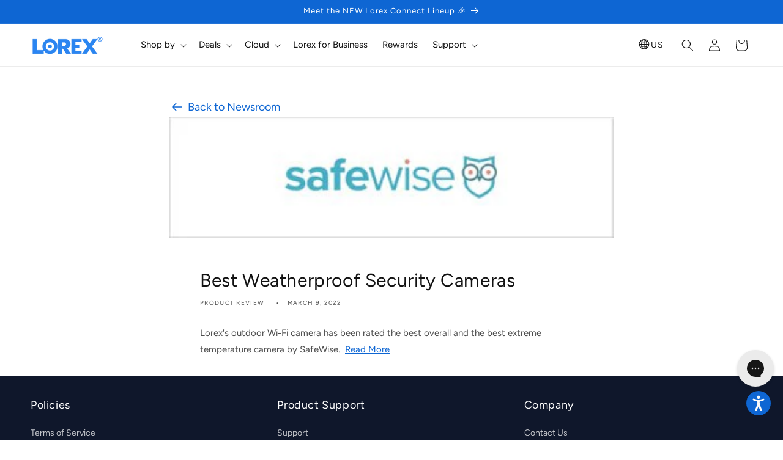

--- FILE ---
content_type: text/css
request_url: https://www.lorex.com/cdn/shop/t/127/assets/component-mega-menu.css?v=177409074612880535921752091497
body_size: -96
content:
.mega-menu{position:static}.mega-menu__content{background-color:rgb(var(--color-background));border-left:0;border-radius:0;border-right:0;left:0;overflow-y:auto;padding-bottom:3rem;padding-top:3rem;position:absolute;right:0;top:100%}.shopify-section-header-sticky .mega-menu__content{max-height:calc(100vh - var(--header-bottom-position-desktop, 20rem) - 4rem)}.header-wrapper--border-bottom .mega-menu__content{border-top:0}.js .mega-menu__content{opacity:0;transform:translateY(-1.5rem)}.mega-menu[open] .mega-menu__content{opacity:1;transform:translateY(0)}.mega-menu__list{display:grid;gap:1.8rem 4rem;grid-template-columns:repeat(6,minmax(0,1fr));list-style:none}.mega-menu__link{color:rgba(var(--color-foreground),.75);display:block;line-height:calc(1 + .3 / var(--font-body-scale));padding-bottom:.6rem;padding-top:.6rem;text-decoration:none;transition:text-decoration var(--duration-short) ease;word-wrap:break-word}.mega-menu__link--level-2{font-weight:700}.header--top-center .mega-menu__list{display:flex;justify-content:center;flex-wrap:wrap;column-gap:0}.header--top-center .mega-menu__list>li{width:16%;padding-right:2.4rem}.mega-menu__link:hover,.mega-menu__link--active{color:rgb(var(--color-foreground))}.mega-menu__link--active:hover{text-decoration-thickness:.2rem}.mega-menu .mega-menu__list--condensed{display:block}.mega-menu__list--condensed .mega-menu__link{font-weight:400}.product-mega-menu{display:flex!important;gap:20px;justify-content:center}.product-mega-menu li{width:250px}.product-mega-menu li a{display:flex;flex-direction:column;gap:10px;text-align:left}.product-mega-menu li a span.link-title{font-weight:700}.product-mega-menu li a img{border-radius:10px;transition:all .5s;filter:drop-shadow(0px 0px 0px #ccc) brightness(1)}.product-mega-menu li a:hover img,.product-mega-menu li .mega-menu__link--active img{filter:drop-shadow(1px 1px 5px #929292) brightness(1.065)}
/*# sourceMappingURL=/cdn/shop/t/127/assets/component-mega-menu.css.map?v=177409074612880535921752091497 */


--- FILE ---
content_type: application/x-javascript
request_url: https://app.sealsubscriptions.com/shopify/public/status/shop/stg-lorex-us.myshopify.com.js?1769487748
body_size: -345
content:
var sealsubscriptions_settings_updated='1769023081c';

--- FILE ---
content_type: application/x-javascript
request_url: https://app.sealsubscriptions.com/shopify/public/status/shop/stg-lorex-us.myshopify.com.js?1769487741
body_size: -156
content:
var sealsubscriptions_settings_updated='1769023081c';

--- FILE ---
content_type: application/javascript; charset=utf-8
request_url: https://cdn-widgetsrepository.yotpo.com/v1/loader/85gV7OBtnoGoKdQv75X27w
body_size: 41184
content:

if (typeof (window) !== 'undefined' && window.performance && window.performance.mark) {
  window.performance.mark('yotpo:loader:loaded');
}
var yotpoWidgetsContainer = yotpoWidgetsContainer || { guids: {} };
(function(){
    var guid = "85gV7OBtnoGoKdQv75X27w";
    var loader = {
        loadDep: function (link, onLoad, strategy) {
            var script = document.createElement('script');
            script.onload = onLoad || function(){};
            script.src = link;
            if (strategy === 'defer') {
                script.defer = true;
            } else if (strategy === 'async') {
                script.async = true;
            }
            script.setAttribute("type", "text/javascript");
            script.setAttribute("charset", "utf-8");
            document.head.appendChild(script);
        },
        config: {
            data: {
                guid: guid
            },
            widgets: {
            
                "1147501": {
                    instanceId: "1147501",
                    instanceVersionId: "483973309",
                    templateAssetUrl: "https://cdn-widgetsrepository.yotpo.com/widget-assets/widget-my-rewards/app.v1.4.19-32.js",
                    cssOverrideAssetUrl: "",
                    customizationCssUrl: "",
                    customizations: {
                      "headline-font-size": 32,
                      "layout-add-background": "true",
                      "layout-background-color": "rgba(0,0,0,1)",
                      "logged-in-description-color": "rgba(88,135,218,1)",
                      "logged-in-description-font-size": "22",
                      "logged-in-description-text": "{{current_point_balance}} points",
                      "logged-in-description-tier-status-text": "{{current_vip_tier_name}} tier",
                      "logged-in-headline-color": "rgba(255,255,255,1)",
                      "logged-in-headline-font-size": 32,
                      "logged-in-headline-text": "Hi {{first_name}}!",
                      "logged-in-primary-button-cta-type": "redemptionWidget",
                      "logged-in-primary-button-text": "Redeem points",
                      "logged-in-secondary-button-text": "Rewards history",
                      "logged-out-headline-color": "rgba(255,255,255,1)",
                      "logged-out-headline-font-size": 32,
                      "logged-out-headline-text": "How it Works",
                      "logged-out-selected-step-name": "step_3",
                      "mode-is-page-settings": false,
                      "primary-button-background-color": "rgba(255,255,255,1)",
                      "primary-button-text-color": "rgba(0,0,0,1)",
                      "primary-button-type": "rounded_filled_rectangle",
                      "primary-font-name-and-url": "Figtree@600|https://cdn-widgetsrepository.yotpo.com/web-fonts/css/figtree/v1/figtree_600.css",
                      "reward-step-1-displayname": "Step 1",
                      "reward-step-1-settings-description": "Create an account and\nearn 100 points.",
                      "reward-step-1-settings-description-color": "rgba(255,255,255,1)",
                      "reward-step-1-settings-description-font-size": "16",
                      "reward-step-1-settings-icon": "default",
                      "reward-step-1-settings-icon-color": "rgba(88,135,218,1)",
                      "reward-step-1-settings-title": "Sign up",
                      "reward-step-1-settings-title-color": "rgba(88,135,218,1)",
                      "reward-step-1-settings-title-font-size": 24,
                      "reward-step-2-displayname": "Step 2",
                      "reward-step-2-settings-description": "Earn points every time\nyou shop.",
                      "reward-step-2-settings-description-color": "rgba(255,255,255,1)",
                      "reward-step-2-settings-description-font-size": "16",
                      "reward-step-2-settings-icon": "default",
                      "reward-step-2-settings-icon-color": "rgba(88,135,218,1)",
                      "reward-step-2-settings-title": "Earn points",
                      "reward-step-2-settings-title-color": "rgba(88,135,218,1)",
                      "reward-step-2-settings-title-font-size": 24,
                      "reward-step-3-displayname": "Step 3",
                      "reward-step-3-settings-description": "Redeem points for\nexclusive rewards.",
                      "reward-step-3-settings-description-color": "rgba(255,255,255,1)",
                      "reward-step-3-settings-description-font-size": "16",
                      "reward-step-3-settings-icon": "default",
                      "reward-step-3-settings-icon-color": "rgba(88,135,218,1)",
                      "reward-step-3-settings-title": "Redeem points",
                      "reward-step-3-settings-title-color": "rgba(88,135,218,1)",
                      "reward-step-3-settings-title-font-size": 24,
                      "rewards-history-approved-text": "Approved",
                      "rewards-history-background-color": "rgba(244,245,245,1)",
                      "rewards-history-headline-color": "rgba(0,0,0,1)",
                      "rewards-history-headline-font-size": 32,
                      "rewards-history-headline-text": "Rewards History",
                      "rewards-history-pending-text": "Pending",
                      "rewards-history-refunded-text": "Refunded",
                      "rewards-history-reversed-text": "Reversed",
                      "rewards-history-table-action-col-text": "Action",
                      "rewards-history-table-date-col-text": "Date",
                      "rewards-history-table-expiration-col-text": "Points expire on",
                      "rewards-history-table-points-col-text": "Points",
                      "rewards-history-table-status-col-text": "Status",
                      "rewards-history-table-store-col-text": "Store",
                      "secondary-button-background-color": "rgba(255,255,255,1)",
                      "secondary-button-text-color": "#000000",
                      "secondary-button-type": "rounded_filled_rectangle",
                      "secondary-font-name-and-url": "Figtree@400|https://cdn-widgetsrepository.yotpo.com/web-fonts/css/figtree/v1/figtree_400.css",
                      "show-logged-in-description-points-balance": true,
                      "show-logged-in-description-tier-status": false,
                      "view-grid-points-column-color": "rgba(88,135,218,1)",
                      "view-grid-rectangular-background-color": "#DCE2EDFF",
                      "view-grid-type": "stripes"
                    },
                    staticContent: {
                      "cssEditorEnabled": true,
                      "currency": "USD",
                      "isHidden": false,
                      "isMultiCurrencyEnabled": false,
                      "isMultiStoreMerchant": false,
                      "isOptInFlowEnabled": true,
                      "isShopifyNewAccountsVersion": false,
                      "isVipTiersEnabled": false,
                      "merchantId": "225359",
                      "platformName": "shopify",
                      "storeId": "tcuIDHhS2MFEJnItZOYIUpfFRgIMOSwfQXLIFA3f"
                    },
                    className: "MyRewardsWidget",
                    dependencyGroupId: 2
                },
            
                "1147500": {
                    instanceId: "1147500",
                    instanceVersionId: "483826627",
                    templateAssetUrl: "https://cdn-widgetsrepository.yotpo.com/widget-assets/widget-visual-redemption/app.v1.1.7-18.js",
                    cssOverrideAssetUrl: "",
                    customizationCssUrl: "",
                    customizations: {
                      "description-color": "rgba(108,108,108,1)",
                      "description-font-size": 18,
                      "headline-color": "rgba(0,0,0,1)",
                      "headline-font-size": 32,
                      "layout-add-background": "true",
                      "layout-background-color": "rgba(244,245,245,1)",
                      "mode-is-page-settings": false,
                      "primary-font-name-and-url": "Figtree@600|https://cdn-widgetsrepository.yotpo.com/web-fonts/css/figtree/v1/figtree_600.css",
                      "redemption-1-displayname": "Tile 1",
                      "redemption-1-settings-cost": "0 points",
                      "redemption-1-settings-cost-color": "#6C6C6C",
                      "redemption-1-settings-cost-font-size": "16",
                      "redemption-1-settings-frame-color": "#BCBCBC",
                      "redemption-1-settings-reward": "$0 off",
                      "redemption-1-settings-reward-color": "#000000",
                      "redemption-1-settings-reward-font-size": "20",
                      "redemption-2-displayname": "Tile 2",
                      "redemption-2-settings-cost": "0 points",
                      "redemption-2-settings-cost-color": "#6C6C6C",
                      "redemption-2-settings-cost-font-size": "16",
                      "redemption-2-settings-frame-color": "#BCBCBC",
                      "redemption-2-settings-reward": "$0 off",
                      "redemption-2-settings-reward-color": "#000000",
                      "redemption-2-settings-reward-font-size": "20",
                      "redemption-3-displayname": "Tile 3",
                      "redemption-3-settings-cost": "0 points",
                      "redemption-3-settings-cost-color": "#6C6C6C",
                      "redemption-3-settings-cost-font-size": "16",
                      "redemption-3-settings-frame-color": "#BCBCBC",
                      "redemption-3-settings-reward": "$0 off",
                      "redemption-3-settings-reward-color": "#000000",
                      "redemption-3-settings-reward-font-size": "20",
                      "rule-color": "#000000FF",
                      "rule-dots-color": "rgba(0,0,0,0)",
                      "rule-font-size": "16",
                      "secondary-font-name-and-url": "Figtree@400|https://cdn-widgetsrepository.yotpo.com/web-fonts/css/figtree/v1/figtree_400.css",
                      "selected-extensions": [
                        "1",
                        "2",
                        "3"
                      ],
                      "view-layout": "rule-only",
                      "visual-redemption-description": "Redeeming your points is easy! Just log in, and choose an eligible reward at checkout.*",
                      "visual-redemption-headline": "How to Use Your Points",
                      "visual-redemption-rule": ""
                    },
                    staticContent: {
                      "cssEditorEnabled": true,
                      "currency": "USD",
                      "isHidden": false,
                      "isMultiCurrencyEnabled": false,
                      "isShopifyNewAccountsVersion": false,
                      "platformName": "shopify",
                      "storeId": "tcuIDHhS2MFEJnItZOYIUpfFRgIMOSwfQXLIFA3f"
                    },
                    className: "VisualRedemptionWidget",
                    dependencyGroupId: 2
                },
            
                "1147499": {
                    instanceId: "1147499",
                    instanceVersionId: "483973928",
                    templateAssetUrl: "https://cdn-widgetsrepository.yotpo.com/widget-assets/widget-loyalty-campaigns/app.v1.2.16-38.js",
                    cssOverrideAssetUrl: "",
                    customizationCssUrl: "",
                    customizations: {
                      "campaign-description-font-color": "#6C6C6C",
                      "campaign-description-size": "16px",
                      "campaign-item-1612806-background-color": "rgba(255,255,255,1)",
                      "campaign-item-1612806-background-image-color-overlay": "rgba(0, 0, 0, .4)",
                      "campaign-item-1612806-background-type": "color",
                      "campaign-item-1612806-border-color": "rgba(88,135,218,0.17)",
                      "campaign-item-1612806-description-font-color": "rgba(26,66,138,1)",
                      "campaign-item-1612806-description-font-size": 18,
                      "campaign-item-1612806-exclude_audience_ids": null,
                      "campaign-item-1612806-exclude_audience_names": [],
                      "campaign-item-1612806-hover-view-tile-message": "Earn 1 point for every $1 spent",
                      "campaign-item-1612806-icon-color": "rgba(0,0,0,1)",
                      "campaign-item-1612806-icon-type": "defaultIcon",
                      "campaign-item-1612806-include_audience_ids": "1",
                      "campaign-item-1612806-include_audience_names": [
                        "All customers"
                      ],
                      "campaign-item-1612806-special-reward-enabled": "false",
                      "campaign-item-1612806-special-reward-headline-background-color": "#5887DAFF",
                      "campaign-item-1612806-special-reward-headline-text": "Just for you!",
                      "campaign-item-1612806-special-reward-headline-title-font-color": "#000000FF",
                      "campaign-item-1612806-special-reward-headline-title-font-size": "12",
                      "campaign-item-1612806-special-reward-tile-border-color": "#000000FF",
                      "campaign-item-1612806-tile-description": "Make a purchase",
                      "campaign-item-1612806-tile-reward": "1 point for every $1 spent",
                      "campaign-item-1612806-title-font-color": "#000000FF",
                      "campaign-item-1612806-title-font-size": 20,
                      "campaign-item-1612806-type": "PointsForPurchasesCampaign",
                      "campaign-item-1612807-background-color": "rgba(255,255,255,1)",
                      "campaign-item-1612807-background-image-color-overlay": "rgba(0, 0, 0, .4)",
                      "campaign-item-1612807-background-type": "color",
                      "campaign-item-1612807-border-color": "rgba(88,135,218,0.17)",
                      "campaign-item-1612807-description-font-color": "rgba(26,66,138,1)",
                      "campaign-item-1612807-description-font-size": 18,
                      "campaign-item-1612807-exclude_audience_ids": null,
                      "campaign-item-1612807-exclude_audience_names": [],
                      "campaign-item-1612807-hover-view-tile-message": "Earn 100 points when you join our rewards program",
                      "campaign-item-1612807-icon-color": "rgba(0,0,0,1)",
                      "campaign-item-1612807-icon-type": "defaultIcon",
                      "campaign-item-1612807-include_audience_ids": "1",
                      "campaign-item-1612807-include_audience_names": [
                        "All customers"
                      ],
                      "campaign-item-1612807-special-reward-enabled": "false",
                      "campaign-item-1612807-special-reward-headline-background-color": "#5887DAFF",
                      "campaign-item-1612807-special-reward-headline-text": "Just for you!",
                      "campaign-item-1612807-special-reward-headline-title-font-color": "#000000FF",
                      "campaign-item-1612807-special-reward-headline-title-font-size": "12",
                      "campaign-item-1612807-special-reward-tile-border-color": "#000000FF",
                      "campaign-item-1612807-tile-description": "Join our program",
                      "campaign-item-1612807-tile-reward": "100 points",
                      "campaign-item-1612807-title-font-color": "#000000FF",
                      "campaign-item-1612807-title-font-size": 20,
                      "campaign-item-1612807-type": "CreateAccountCampaign",
                      "campaign-item-1612808-action-tile-action-text": "Share on Facebook",
                      "campaign-item-1612808-action-tile-title": "Earn 50 points when you share us on Facebook",
                      "campaign-item-1612808-background-color": "rgba(255,255,255,1)",
                      "campaign-item-1612808-background-image-color-overlay": "rgba(0, 0, 0, .4)",
                      "campaign-item-1612808-background-type": "color",
                      "campaign-item-1612808-border-color": "rgba(88,135,218,0.17)",
                      "campaign-item-1612808-description-font-color": "rgba(26,66,138,1)",
                      "campaign-item-1612808-description-font-size": 18,
                      "campaign-item-1612808-exclude_audience_ids": null,
                      "campaign-item-1612808-exclude_audience_names": [],
                      "campaign-item-1612808-icon-color": "rgba(0,0,0,1)",
                      "campaign-item-1612808-icon-type": "customIcon",
                      "campaign-item-1612808-icon-url": "https://cdn-widget-assets.yotpo.com/static_assets/85gV7OBtnoGoKdQv75X27w/images/image_2025_06_12_03_56_01_728",
                      "campaign-item-1612808-include_audience_ids": "1",
                      "campaign-item-1612808-include_audience_names": [
                        "All customers"
                      ],
                      "campaign-item-1612808-special-reward-enabled": "false",
                      "campaign-item-1612808-special-reward-headline-background-color": "#5887DAFF",
                      "campaign-item-1612808-special-reward-headline-text": "Just for you!",
                      "campaign-item-1612808-special-reward-headline-title-font-color": "#000000FF",
                      "campaign-item-1612808-special-reward-headline-title-font-size": "12",
                      "campaign-item-1612808-special-reward-tile-border-color": "#000000FF",
                      "campaign-item-1612808-tile-description": "Follow on Facebook",
                      "campaign-item-1612808-tile-reward": "50 points",
                      "campaign-item-1612808-title-font-color": "#000000FF",
                      "campaign-item-1612808-title-font-size": 20,
                      "campaign-item-1612808-type": "FacebookShareCampaign",
                      "campaign-item-1612809-action-tile-action-text": "Follow us",
                      "campaign-item-1612809-action-tile-title": "Earn 50 points when you follow us on Instagram",
                      "campaign-item-1612809-background-color": "rgba(255,255,255,1)",
                      "campaign-item-1612809-background-image-color-overlay": "rgba(0, 0, 0, .4)",
                      "campaign-item-1612809-background-type": "color",
                      "campaign-item-1612809-border-color": "rgba(88,135,218,0.17)",
                      "campaign-item-1612809-description-font-color": "rgba(26,66,138,1)",
                      "campaign-item-1612809-description-font-size": 18,
                      "campaign-item-1612809-exclude_audience_ids": null,
                      "campaign-item-1612809-exclude_audience_names": [],
                      "campaign-item-1612809-icon-color": "rgba(0,0,0,1)",
                      "campaign-item-1612809-icon-type": "defaultIcon",
                      "campaign-item-1612809-include_audience_ids": "1",
                      "campaign-item-1612809-include_audience_names": [
                        "All customers"
                      ],
                      "campaign-item-1612809-special-reward-enabled": "false",
                      "campaign-item-1612809-special-reward-headline-background-color": "#5887DAFF",
                      "campaign-item-1612809-special-reward-headline-text": "Just for you!",
                      "campaign-item-1612809-special-reward-headline-title-font-color": "#000000FF",
                      "campaign-item-1612809-special-reward-headline-title-font-size": "12",
                      "campaign-item-1612809-special-reward-tile-border-color": "#000000FF",
                      "campaign-item-1612809-tile-description": "Follow us on Instagram",
                      "campaign-item-1612809-tile-reward": "50 points",
                      "campaign-item-1612809-title-font-color": "#000000FF",
                      "campaign-item-1612809-title-font-size": 20,
                      "campaign-item-1612809-type": "InstagramFollowCampaign",
                      "campaign-item-1612810-action-tile-action-text": "Follow us",
                      "campaign-item-1612810-action-tile-title": "Earn 50 points when you follow us on X",
                      "campaign-item-1612810-background-color": "rgba(255,255,255,1)",
                      "campaign-item-1612810-background-image-color-overlay": "rgba(0, 0, 0, .4)",
                      "campaign-item-1612810-background-type": "color",
                      "campaign-item-1612810-border-color": "rgba(88,135,218,0.17)",
                      "campaign-item-1612810-description-font-color": "rgba(26,66,138,1)",
                      "campaign-item-1612810-description-font-size": 18,
                      "campaign-item-1612810-exclude_audience_ids": null,
                      "campaign-item-1612810-exclude_audience_names": [],
                      "campaign-item-1612810-icon-color": "rgba(0,0,0,1)",
                      "campaign-item-1612810-icon-type": "customIcon",
                      "campaign-item-1612810-icon-url": "https://cdn-widget-assets.yotpo.com/static_assets/85gV7OBtnoGoKdQv75X27w/images/image_2025_06_12_03_55_34_210",
                      "campaign-item-1612810-include_audience_ids": "1",
                      "campaign-item-1612810-include_audience_names": [
                        "All customers"
                      ],
                      "campaign-item-1612810-special-reward-enabled": "false",
                      "campaign-item-1612810-special-reward-headline-background-color": "#5887DAFF",
                      "campaign-item-1612810-special-reward-headline-text": "Just for you!",
                      "campaign-item-1612810-special-reward-headline-title-font-color": "#000000FF",
                      "campaign-item-1612810-special-reward-headline-title-font-size": "12",
                      "campaign-item-1612810-special-reward-tile-border-color": "#000000FF",
                      "campaign-item-1612810-tile-description": "Follow us on X",
                      "campaign-item-1612810-tile-reward": "50 points",
                      "campaign-item-1612810-title-font-color": "#000000FF",
                      "campaign-item-1612810-title-font-size": 20,
                      "campaign-item-1612810-type": "TwitterFollowCampaign",
                      "campaign-item-1612811-action-tile-action-text": "Visit Page",
                      "campaign-item-1612811-action-tile-title": "Earn 50 points when you visit our page",
                      "campaign-item-1612811-background-color": "rgba(255,255,255,1)",
                      "campaign-item-1612811-background-image-color-overlay": "rgba(0, 0, 0, .4)",
                      "campaign-item-1612811-background-type": "color",
                      "campaign-item-1612811-border-color": "rgba(88,135,218,0.17)",
                      "campaign-item-1612811-description-font-color": "rgba(26,66,138,1)",
                      "campaign-item-1612811-description-font-size": 18,
                      "campaign-item-1612811-exclude_audience_ids": null,
                      "campaign-item-1612811-exclude_audience_names": [],
                      "campaign-item-1612811-icon-color": "rgba(0,0,0,1)",
                      "campaign-item-1612811-icon-type": "customIcon",
                      "campaign-item-1612811-icon-url": "https://cdn-widget-assets.yotpo.com/static_assets/85gV7OBtnoGoKdQv75X27w/images/image_2025_06_12_03_57_02_090",
                      "campaign-item-1612811-include_audience_ids": "1",
                      "campaign-item-1612811-include_audience_names": [
                        "All customers"
                      ],
                      "campaign-item-1612811-special-reward-enabled": "false",
                      "campaign-item-1612811-special-reward-headline-background-color": "#5887DAFF",
                      "campaign-item-1612811-special-reward-headline-text": "Just for you!",
                      "campaign-item-1612811-special-reward-headline-title-font-color": "#000000FF",
                      "campaign-item-1612811-special-reward-headline-title-font-size": "12",
                      "campaign-item-1612811-special-reward-tile-border-color": "#000000FF",
                      "campaign-item-1612811-tile-description": "Subscribe on YouTube",
                      "campaign-item-1612811-tile-reward": "50 points",
                      "campaign-item-1612811-title-font-color": "#000000FF",
                      "campaign-item-1612811-title-font-size": 20,
                      "campaign-item-1612811-type": "FacebookPageVisitCampaign",
                      "campaign-item-1612812-action-tile-action-text": "Visit Page",
                      "campaign-item-1612812-action-tile-title": "Earn 50 points when you visit our page",
                      "campaign-item-1612812-background-color": "rgba(255,255,255,1)",
                      "campaign-item-1612812-background-image-color-overlay": "rgba(0, 0, 0, .4)",
                      "campaign-item-1612812-background-type": "color",
                      "campaign-item-1612812-border-color": "rgba(88,135,218,0.17)",
                      "campaign-item-1612812-description-font-color": "rgba(26,66,138,1)",
                      "campaign-item-1612812-description-font-size": 18,
                      "campaign-item-1612812-exclude_audience_ids": null,
                      "campaign-item-1612812-exclude_audience_names": [],
                      "campaign-item-1612812-icon-color": "rgba(0,0,0,1)",
                      "campaign-item-1612812-icon-type": "customIcon",
                      "campaign-item-1612812-icon-url": "https://cdn-widget-assets.yotpo.com/static_assets/85gV7OBtnoGoKdQv75X27w/images/image_2025_06_12_03_56_33_884",
                      "campaign-item-1612812-include_audience_ids": "1",
                      "campaign-item-1612812-include_audience_names": [
                        "All customers"
                      ],
                      "campaign-item-1612812-special-reward-enabled": "false",
                      "campaign-item-1612812-special-reward-headline-background-color": "#5887DAFF",
                      "campaign-item-1612812-special-reward-headline-text": "Just for you!",
                      "campaign-item-1612812-special-reward-headline-title-font-color": "#000000FF",
                      "campaign-item-1612812-special-reward-headline-title-font-size": "12",
                      "campaign-item-1612812-special-reward-tile-border-color": "#000000FF",
                      "campaign-item-1612812-tile-description": "Follow on TikTok",
                      "campaign-item-1612812-tile-reward": "50 points",
                      "campaign-item-1612812-title-font-color": "#000000FF",
                      "campaign-item-1612812-title-font-size": 20,
                      "campaign-item-1612812-type": "FacebookPageVisitCampaign",
                      "campaign-item-1612814-background-color": "rgba(255,255,255,1)",
                      "campaign-item-1612814-background-image-color-overlay": "rgba(0, 0, 0, .4)",
                      "campaign-item-1612814-background-type": "color",
                      "campaign-item-1612814-border-color": "rgba(88,135,218,0.17)",
                      "campaign-item-1612814-description-font-color": "rgba(26,66,138,1)",
                      "campaign-item-1612814-description-font-size": 18,
                      "campaign-item-1612814-exclude_audience_ids": null,
                      "campaign-item-1612814-exclude_audience_names": [],
                      "campaign-item-1612814-hover-view-tile-message": "Earn 100 points when you leave a review",
                      "campaign-item-1612814-icon-color": "rgba(0,0,0,1)",
                      "campaign-item-1612814-icon-type": "defaultIcon",
                      "campaign-item-1612814-include_audience_ids": "1",
                      "campaign-item-1612814-include_audience_names": [
                        "All customers"
                      ],
                      "campaign-item-1612814-special-reward-enabled": "false",
                      "campaign-item-1612814-special-reward-headline-background-color": "#5887DAFF",
                      "campaign-item-1612814-special-reward-headline-text": "Just for you!",
                      "campaign-item-1612814-special-reward-headline-title-font-color": "#000000FF",
                      "campaign-item-1612814-special-reward-headline-title-font-size": "12",
                      "campaign-item-1612814-special-reward-tile-border-color": "#000000FF",
                      "campaign-item-1612814-tile-description": "Leave a review",
                      "campaign-item-1612814-tile-reward": "100 points",
                      "campaign-item-1612814-title-font-color": "#000000FF",
                      "campaign-item-1612814-title-font-size": 20,
                      "campaign-item-1612814-type": "YotpoReviewCampaign",
                      "campaign-item-1612815-background-color": "rgba(255,255,255,1)",
                      "campaign-item-1612815-background-image-color-overlay": "rgba(0, 0, 0, .4)",
                      "campaign-item-1612815-background-type": "color",
                      "campaign-item-1612815-border-color": "rgba(88,135,218,0.17)",
                      "campaign-item-1612815-description-font-color": "rgba(26,66,138,1)",
                      "campaign-item-1612815-description-font-size": 18,
                      "campaign-item-1612815-exclude_audience_ids": null,
                      "campaign-item-1612815-exclude_audience_names": [],
                      "campaign-item-1612815-hover-view-tile-message": "Earn 100 points when you leave a photo review",
                      "campaign-item-1612815-icon-color": "rgba(0,0,0,1)",
                      "campaign-item-1612815-icon-type": "defaultIcon",
                      "campaign-item-1612815-include_audience_ids": "1",
                      "campaign-item-1612815-include_audience_names": [
                        "All customers"
                      ],
                      "campaign-item-1612815-special-reward-enabled": "false",
                      "campaign-item-1612815-special-reward-headline-background-color": "#5887DAFF",
                      "campaign-item-1612815-special-reward-headline-text": "Just for you!",
                      "campaign-item-1612815-special-reward-headline-title-font-color": "#000000FF",
                      "campaign-item-1612815-special-reward-headline-title-font-size": "12",
                      "campaign-item-1612815-special-reward-tile-border-color": "#000000FF",
                      "campaign-item-1612815-tile-description": "Add photo to review",
                      "campaign-item-1612815-tile-reward": "100 points",
                      "campaign-item-1612815-title-font-color": "#000000FF",
                      "campaign-item-1612815-title-font-size": 20,
                      "campaign-item-1612815-type": "YotpoReviewImageCampaign",
                      "campaign-item-1612816-background-color": "rgba(255,255,255,1)",
                      "campaign-item-1612816-background-image-color-overlay": "rgba(0, 0, 0, .4)",
                      "campaign-item-1612816-background-type": "color",
                      "campaign-item-1612816-border-color": "rgba(88,135,218,0.17)",
                      "campaign-item-1612816-description-font-color": "rgba(26,66,138,1)",
                      "campaign-item-1612816-description-font-size": 18,
                      "campaign-item-1612816-exclude_audience_ids": null,
                      "campaign-item-1612816-exclude_audience_names": [],
                      "campaign-item-1612816-hover-view-tile-message": "Earn 100 points when you leave a video review",
                      "campaign-item-1612816-icon-color": "rgba(0,0,0,1)",
                      "campaign-item-1612816-icon-type": "defaultIcon",
                      "campaign-item-1612816-include_audience_ids": "1",
                      "campaign-item-1612816-include_audience_names": [
                        "All customers"
                      ],
                      "campaign-item-1612816-special-reward-enabled": "false",
                      "campaign-item-1612816-special-reward-headline-background-color": "#5887DAFF",
                      "campaign-item-1612816-special-reward-headline-text": "Just for you!",
                      "campaign-item-1612816-special-reward-headline-title-font-color": "#000000FF",
                      "campaign-item-1612816-special-reward-headline-title-font-size": "12",
                      "campaign-item-1612816-special-reward-tile-border-color": "#000000FF",
                      "campaign-item-1612816-tile-description": "Add video to review",
                      "campaign-item-1612816-tile-reward": "100 points",
                      "campaign-item-1612816-title-font-color": "#000000FF",
                      "campaign-item-1612816-title-font-size": 20,
                      "campaign-item-1612816-type": "YotpoReviewVideoCampaign",
                      "campaign-item-1612817-action-tile-ask-year": "true",
                      "campaign-item-1612817-action-tile-birthday-required-field-message": "This field is required",
                      "campaign-item-1612817-action-tile-birthday-thank-you-message": "Thanks! We're looking forward to helping you celebrate :)",
                      "campaign-item-1612817-action-tile-european-date-format": "false",
                      "campaign-item-1612817-action-tile-message-text": "If your birthday is within the next 30 days, your reward will be granted in delay, up to 30 days.",
                      "campaign-item-1612817-action-tile-month-names": "January,February,March,April,May,June,July,August,September,October,November,December",
                      "campaign-item-1612817-action-tile-title": "Earn 200 points on your birthday",
                      "campaign-item-1612817-background-color": "rgba(255,255,255,1)",
                      "campaign-item-1612817-background-image-color-overlay": "rgba(0, 0, 0, .4)",
                      "campaign-item-1612817-background-type": "color",
                      "campaign-item-1612817-border-color": "rgba(88,135,218,0.17)",
                      "campaign-item-1612817-description-font-color": "rgba(26,66,138,1)",
                      "campaign-item-1612817-description-font-size": 18,
                      "campaign-item-1612817-exclude_audience_ids": null,
                      "campaign-item-1612817-exclude_audience_names": [],
                      "campaign-item-1612817-icon-color": "rgba(0,0,0,1)",
                      "campaign-item-1612817-icon-type": "customIcon",
                      "campaign-item-1612817-icon-url": "https://cdn-widget-assets.yotpo.com/static_assets/85gV7OBtnoGoKdQv75X27w/images/image_2025_06_12_03_52_37_630",
                      "campaign-item-1612817-include_audience_ids": "1",
                      "campaign-item-1612817-include_audience_names": [
                        "All customers"
                      ],
                      "campaign-item-1612817-special-reward-enabled": "false",
                      "campaign-item-1612817-special-reward-headline-background-color": "#5887DAFF",
                      "campaign-item-1612817-special-reward-headline-text": "Just for you!",
                      "campaign-item-1612817-special-reward-headline-title-font-color": "#000000FF",
                      "campaign-item-1612817-special-reward-headline-title-font-size": "12",
                      "campaign-item-1612817-special-reward-tile-border-color": "#000000FF",
                      "campaign-item-1612817-tile-description": "Birthday reward",
                      "campaign-item-1612817-tile-reward": "200 points",
                      "campaign-item-1612817-title-font-color": "#000000FF",
                      "campaign-item-1612817-title-font-size": 20,
                      "campaign-item-1612817-type": "BirthdayCampaign",
                      "campaign-item-1612818-action-tile-action-text": "Click here",
                      "campaign-item-1612818-action-tile-anniversary-required-field-message": "This field is required",
                      "campaign-item-1612818-action-tile-ask-year": "false",
                      "campaign-item-1612818-action-tile-european-date-format": "false",
                      "campaign-item-1612818-action-tile-final-message": "Thanks! We're looking forward to helping you celebrate :)",
                      "campaign-item-1612818-action-tile-message-text": "",
                      "campaign-item-1612818-action-tile-month-names": "January,February,March,April,May,June,July,August,September,October,November,December",
                      "campaign-item-1612818-action-tile-title": "Earn 200 points on your anniversary",
                      "campaign-item-1612818-background-color": "rgba(255,255,255,1)",
                      "campaign-item-1612818-background-image-color-overlay": "rgba(0, 0, 0, .4)",
                      "campaign-item-1612818-background-type": "color",
                      "campaign-item-1612818-border-color": "rgba(88,135,218,0.17)",
                      "campaign-item-1612818-description-font-color": "rgba(26,66,138,1)",
                      "campaign-item-1612818-description-font-size": 18,
                      "campaign-item-1612818-displayname": "campaign-item-1612818",
                      "campaign-item-1612818-exclude_audience_ids": null,
                      "campaign-item-1612818-exclude_audience_names": [],
                      "campaign-item-1612818-icon-color": "rgba(0,0,0,1)",
                      "campaign-item-1612818-icon-type": "defaultIcon",
                      "campaign-item-1612818-include_audience_ids": "1",
                      "campaign-item-1612818-include_audience_names": [
                        "All customers"
                      ],
                      "campaign-item-1612818-special-reward-enabled": "false",
                      "campaign-item-1612818-special-reward-headline-background-color": "#5887DAFF",
                      "campaign-item-1612818-special-reward-headline-text": "Just for you!",
                      "campaign-item-1612818-special-reward-headline-title-font-color": "#000000FF",
                      "campaign-item-1612818-special-reward-headline-title-font-size": "12",
                      "campaign-item-1612818-special-reward-tile-border-color": "#000000FF",
                      "campaign-item-1612818-tile-description": "Anniversary reward",
                      "campaign-item-1612818-tile-reward": "200 points",
                      "campaign-item-1612818-title-font-color": "#000000FF",
                      "campaign-item-1612818-title-font-size": 20,
                      "campaign-item-1612818-type": "AnniversaryCampaign",
                      "campaign-item-1612818-view-show-custom-action-button": "false",
                      "campaign-item-1612822-action-tile-action-text": "Sign up",
                      "campaign-item-1612822-action-tile-title": "Earn 100 points when you sign up for SMS and Email marketing!",
                      "campaign-item-1612822-background-color": "rgba(255,255,255,1)",
                      "campaign-item-1612822-background-image-color-overlay": "rgba(0, 0, 0, .4)",
                      "campaign-item-1612822-background-type": "color",
                      "campaign-item-1612822-border-color": "rgba(88,135,218,0.17)",
                      "campaign-item-1612822-description-font-color": "rgba(26,66,138,1)",
                      "campaign-item-1612822-description-font-size": 18,
                      "campaign-item-1612822-exclude_audience_ids": null,
                      "campaign-item-1612822-exclude_audience_names": [],
                      "campaign-item-1612822-icon-color": "rgba(0,0,0,1)",
                      "campaign-item-1612822-icon-type": "defaultIcon",
                      "campaign-item-1612822-include_audience_ids": "1",
                      "campaign-item-1612822-include_audience_names": [
                        "All customers"
                      ],
                      "campaign-item-1612822-special-reward-enabled": "false",
                      "campaign-item-1612822-special-reward-headline-background-color": "#5887DAFF",
                      "campaign-item-1612822-special-reward-headline-text": "Just for you!",
                      "campaign-item-1612822-special-reward-headline-title-font-color": "#000000FF",
                      "campaign-item-1612822-special-reward-headline-title-font-size": "12",
                      "campaign-item-1612822-special-reward-tile-border-color": "#000000FF",
                      "campaign-item-1612822-tile-description": "Sign up for SMS and Email",
                      "campaign-item-1612822-tile-reward": "100 points",
                      "campaign-item-1612822-title-font-color": "#000000FF",
                      "campaign-item-1612822-title-font-size": 20,
                      "campaign-item-1612822-type": "SmsSignUpCampaign",
                      "campaign-title-font-color": "#000000",
                      "campaign-title-size": "20px",
                      "completed-tile-headline": "Completed",
                      "completed-tile-message": "You've already used this option",
                      "container-headline": "Ways to Earn",
                      "general-hover-tile-button-color": "rgba(0,0,0,1)",
                      "general-hover-tile-button-text-color": "rgba(255,255,255,1)",
                      "general-hover-tile-button-type": "filled_rectangle",
                      "general-hover-tile-color-overlay": "rgba(88,135,218,0.17)",
                      "general-hover-tile-text-color": "rgba(80,80,80,1)",
                      "headline-font-color": "#000000FF",
                      "headline-font-size": 32,
                      "layout-background-color": "rgba(244,245,245,1)",
                      "layout-background-enabled": "true",
                      "logged-in-non-member-button-text": "Join now",
                      "logged-in-non-member-link-destination": "banner_section",
                      "logged-out-is-redirect-after-login-to-current-page": "true",
                      "logged-out-message": "Already a member?",
                      "logged-out-sign-in-text": "Log in",
                      "logged-out-sign-up-text": "Sign up",
                      "main-text-font-name-and-url": "Figtree@600|https://cdn-widgetsrepository.yotpo.com/web-fonts/css/figtree/v1/figtree_600.css",
                      "mode-is-page-settings": false,
                      "primary-font-name-and-url": "Figtree@600|https://cdn-widgetsrepository.yotpo.com/web-fonts/css/figtree/v1/figtree_600.css",
                      "secondary-font-name-and-url": "Figtree@400|https://cdn-widgetsrepository.yotpo.com/web-fonts/css/figtree/v1/figtree_400.css",
                      "secondary-text-font-name-and-url": "Figtree@400|https://cdn-widgetsrepository.yotpo.com/web-fonts/css/figtree/v1/figtree_400.css",
                      "selected-audiences": "1",
                      "selected-extensions": [
                        "1612806",
                        "1612807",
                        "1612822",
                        "1612814",
                        "1612815",
                        "1612816",
                        "1612817",
                        "1612818",
                        "1612809",
                        "1612810",
                        "1612808",
                        "1612812",
                        "1612811"
                      ],
                      "special-reward-enabled": "false",
                      "special-reward-headline-background-color": "#5887DAFF",
                      "special-reward-headline-text": "Special for you",
                      "special-reward-headline-title-font-color": "#000000FF",
                      "special-reward-headline-title-font-size": "12",
                      "special-reward-tile-border-color": "#000000FF",
                      "tile-border-color": "#BCBCBC",
                      "tile-spacing-type": "big",
                      "tiles-background-color": "#FFFFFF",
                      "time-between-rewards-days": "You'll be eligible again in *|days|* days",
                      "time-between-rewards-hours": "You'll be eligible again in *|hours|* hours"
                    },
                    staticContent: {
                      "companyName": "Lorex Corporation",
                      "cssEditorEnabled": true,
                      "currency": "USD",
                      "facebookAppId": "1647129615540489",
                      "isHidden": false,
                      "isMultiCurrencyEnabled": false,
                      "isOptInFlowEnabled": true,
                      "isSegmentationsPickerEnabled": true,
                      "isShopifyNewAccountsVersion": false,
                      "merchantId": "225359",
                      "platformName": "shopify",
                      "storeAccountLoginUrl": "//www.lorex.com//account/login",
                      "storeAccountRegistrationUrl": "//www.lorex.com//account/register",
                      "storeId": "tcuIDHhS2MFEJnItZOYIUpfFRgIMOSwfQXLIFA3f"
                    },
                    className: "CampaignWidget",
                    dependencyGroupId: 2
                },
            
                "1147498": {
                    instanceId: "1147498",
                    instanceVersionId: "484171481",
                    templateAssetUrl: "https://cdn-widgetsrepository.yotpo.com/widget-assets/widget-hero-section/app.v1.8.4-39.js",
                    cssOverrideAssetUrl: "",
                    customizationCssUrl: "",
                    customizations: {
                      "background-image-url": "https://cdn-widget-assets.yotpo.com/static_assets/85gV7OBtnoGoKdQv75X27w/images/image_2025_06_12_03_35_37_886",
                      "description-color": "rgba(255,255,255,1)",
                      "description-font-size": "16",
                      "description-text-logged-in": "Lorex Rewards points can only be applied to purchases made directly through Lorex.com. Items bought from third-party sellers, retail partners, or resellers are not eligible for point accumulation or redemption. ",
                      "description-text-logged-out": "Lorex Rewards is our official customer loyalty program, created to thank and reward you for shopping with us.  ",
                      "headline-color": "rgba(255,255,255,1)",
                      "headline-font-size": 36,
                      "headline-text-logged-in": "Welcome to Lorex Rewards ",
                      "headline-text-logged-in-non-member": "You’re a step away from rewards!",
                      "headline-text-logged-in-subtitle-text-non-member": "Lorex Rewards is our official customer loyalty program, created to thank and reward you for shopping with us.  ",
                      "headline-text-logged-out": "Welcome to Lorex Rewards ",
                      "login-button-color": "rgba(255,255,255,1)",
                      "login-button-text": "Log in",
                      "login-button-text-color": "rgba(44,44,44,1)",
                      "login-button-type": "rounded_filled_rectangle",
                      "member-optin-disclaimer": "To customize the disclaimer and button asking non-members to join your program, go to \u003cb\u003ePage Settings.\u003c/b\u003e",
                      "mobile-background-image-url": "https://cdn-widget-assets.yotpo.com/static_assets/85gV7OBtnoGoKdQv75X27w/images/image_2025_06_12_03_35_43_808",
                      "mode-is-page-settings": false,
                      "primary-font-name-and-url": "Figtree@600|https://cdn-widgetsrepository.yotpo.com/web-fonts/css/figtree/v1/figtree_600.css",
                      "register-button-color": "rgba(255,255,255,1)",
                      "register-button-text": "Join now",
                      "register-button-text-color": "rgba(44,44,44,1)",
                      "register-button-type": "rounded_filled_rectangle",
                      "reward-opt-in-join-now-button-label": "Complete program signup",
                      "rewards-disclaimer-text": "I agree to the program’s [terms](http://example.net/terms) and [privacy policy](http://example.net/privacy-policy)",
                      "rewards-disclaimer-text-color": "Complete program signup",
                      "rewards-disclaimer-text-size": "12px",
                      "rewards-disclaimer-type": "no-disclaimer",
                      "secondary-font-name-and-url": "Figtree@400|https://cdn-widgetsrepository.yotpo.com/web-fonts/css/figtree/v1/figtree_400.css",
                      "text-background-color": "rgba(0,0,0,0.4)",
                      "text-background-show-on-desktop": "true",
                      "text-background-show-on-mobile": "true",
                      "view-layout": "left-layout"
                    },
                    staticContent: {
                      "cssEditorEnabled": true,
                      "isHidden": false,
                      "isOptInFlowEnabled": true,
                      "isShopifyNewAccountsVersion": false,
                      "merchantId": "225359",
                      "platformName": "shopify",
                      "storeId": "tcuIDHhS2MFEJnItZOYIUpfFRgIMOSwfQXLIFA3f",
                      "storeLoginUrl": "//www.lorex.com//account/login",
                      "storeRegistrationUrl": "//www.lorex.com//account/register"
                    },
                    className: "HeroSectionWidget",
                    dependencyGroupId: 2
                },
            
                "1147497": {
                    instanceId: "1147497",
                    instanceVersionId: "483873367",
                    templateAssetUrl: "https://cdn-widgetsrepository.yotpo.com/widget-assets/widget-referral-share/app.v0.5.10-351.js",
                    cssOverrideAssetUrl: "",
                    customizationCssUrl: "",
                    customizations: {
                      "background-color": "rgba(255,255,255,1)",
                      "customer-email-view-button-text": "Next",
                      "customer-email-view-description-discount-discount": "Give your friends {{friend_reward}} their first purchase of {{min_spent}}, and get {{customer_reward}} for each successful referral.",
                      "customer-email-view-description-discount-points": "Give your friends {{friend_reward}} their first purchase of {{min_spent}}, and get {{customer_reward}} points for each successful referral.",
                      "customer-email-view-description-nothing-discount": "Get {{customer_reward}} for each successful referral.",
                      "customer-email-view-description-nothing-points": "Get {{customer_reward}} points for each successful referral.",
                      "customer-email-view-description-points-discount": "Give your friends {{friend_reward}} points, and get {{customer_reward}} for each successful referral.",
                      "customer-email-view-description-points-points": "Give your friends {{friend_reward}} points, and get {{customer_reward}} points for each successful referral.",
                      "customer-email-view-header": "Refer a Friend",
                      "customer-email-view-input-placeholder": "Your email address",
                      "customer-email-view-title-discount-discount": "GIVE {{friend_reward}}, GET {{customer_reward}}",
                      "customer-email-view-title-discount-points": "GIVE {{friend_reward}}, GET {{customer_reward}} POINTS",
                      "customer-email-view-title-nothing-discount": "REFER A FRIEND, GET {{customer_reward}} FOR REFERRALS",
                      "customer-email-view-title-nothing-points": "REFER A FRIEND, GET {{customer_reward}} POINTS FOR REFERRALS",
                      "customer-email-view-title-points-discount": "GIVE {{friend_reward}} POINTS, GET {{customer_reward}}",
                      "customer-email-view-title-points-points": "GIVE {{friend_reward}} POINTS, GET {{customer_reward}} POINTS",
                      "customer-name-view-input-placeholder": "Your name",
                      "default-toggle": true,
                      "description-color": "rgba(44,44,44,1)",
                      "description-font-size": "16px",
                      "desktop-background-image-url": "https://cdn-widget-assets.yotpo.com/static_assets/85gV7OBtnoGoKdQv75X27w/images/image_2025_06_12_04_04_06_589",
                      "disabled-referral-code-error": "Looks like your referral link was deactivated",
                      "email-fill-color": "#F6F1EE",
                      "email-input-type": "rounded_rectangle",
                      "email-outline-color": "#000000",
                      "email-text-color": "#000000",
                      "final-view-button-text": "Refer more friends",
                      "final-view-description": "Remind your friends to check their email",
                      "final-view-error-description": "We were unable to share the referral link. Go back to the previous step to try again.",
                      "final-view-error-text": "Back",
                      "final-view-error-title": "Something went wrong",
                      "final-view-title": "Thank you for referring!",
                      "fonts-primary-font-name-and-url": "Figtree@600|https://cdn-widgetsrepository.yotpo.com/web-fonts/css/figtree/v1/figtree_600.css",
                      "fonts-secondary-font-name-and-url": "Figtree@400|https://cdn-widgetsrepository.yotpo.com/web-fonts/css/figtree/v1/figtree_400.css",
                      "header-color": "rgba(0,0,0,1)",
                      "header-font-size": "20px",
                      "headline-font-size": 32,
                      "login-view-description-discount-discount": "Give your friends {{friend_reward}} their first purchase of {{min_spent}}, and get {{customer_reward}} for each successful referral.",
                      "login-view-description-discount-points": "Give your friends {{friend_reward}} their first purchase of {{min_spent}}, and get {{customer_reward}} points for each successful referral.",
                      "login-view-description-nothing-discount": "Get {{customer_reward}} for each successful referral.",
                      "login-view-description-nothing-points": "Get {{customer_reward}} points for each successful referral.",
                      "login-view-description-points-discount": "Give your friends {{friend_reward}} points, and get {{customer_reward}} for each successful referral.",
                      "login-view-description-points-points": "Give your friends {{friend_reward}} points, and get {{customer_reward}} points for each successful referral.",
                      "login-view-header": "Refer a Friend",
                      "login-view-log-in-button-text": "Log in",
                      "login-view-sign-up-button-text": "Join now",
                      "login-view-title-discount-discount": "GIVE {{friend_reward}}, GET {{customer_reward}}",
                      "login-view-title-discount-points": "GIVE {{friend_reward}}, GET {{customer_reward}} POINTS",
                      "login-view-title-nothing-discount": "REFER A FRIEND, GET {{customer_reward}} FOR REFERRALS",
                      "login-view-title-nothing-points": "REFER A FRIEND, GET {{customer_reward}} POINTS FOR REFERRALS",
                      "login-view-title-points-discount": "GIVE {{friend_reward}} POINTS, GET {{customer_reward}}",
                      "login-view-title-points-points": "GIVE {{friend_reward}} POINTS, GET {{customer_reward}} POINTS",
                      "main-share-option-desktop": "main_share_copy_link",
                      "main-share-option-mobile": "main_share_sms",
                      "mobile-background-image-url": "https://cdn-widget-assets.yotpo.com/static_assets/85gV7OBtnoGoKdQv75X27w/images/image_2025_06_12_04_04_09_914",
                      "mode-is-page-settings": false,
                      "more-share-ways-text": "MORE WAYS TO SHARE",
                      "primary-button-background-color": "rgba(0,0,0,1)",
                      "primary-button-font-size": "16px",
                      "primary-button-size": "standard",
                      "primary-button-text-color": "#FFFFFFFF",
                      "primary-button-type": "rounded_filled_rectangle",
                      "primary-font-name-and-url": "Figtree@600|https://cdn-widgetsrepository.yotpo.com/web-fonts/css/figtree/v1/figtree_600.css",
                      "reduced-picture": true,
                      "referral-history-completed-points-text": "{{points}} POINTS",
                      "referral-history-completed-status-type": "text",
                      "referral-history-confirmed-status": "Completed",
                      "referral-history-pending-status": "Pending",
                      "referral-history-redeem-text": "You can redeem your points for a reward, or apply your reward code at checkout.",
                      "referral-history-sumup-line-points-text": "{{points}} POINTS",
                      "referral-history-sumup-line-text": "Your Rewards",
                      "referral-views-button-text": "Next",
                      "referral-views-copy-link-button-text": "Copy link",
                      "referral-views-description-discount-discount": "Give your friends {{friend_reward}} their first purchase of {{min_spent}}, and get {{customer_reward}} for each successful referral.",
                      "referral-views-description-discount-points": "Give your friends {{friend_reward}} their first purchase of {{min_spent}}, and get {{customer_reward}} points for each successful referral.",
                      "referral-views-description-nothing-discount": "Get {{customer_reward}} for each successful referral.",
                      "referral-views-description-nothing-points": "Get {{customer_reward}} points for each successful referral.",
                      "referral-views-description-points-discount": "Give your friends {{friend_reward}} points, and get {{customer_reward}} for each successful referral.",
                      "referral-views-description-points-points": "Give your friends {{friend_reward}} points, and get {{customer_reward}} points for each successful referral.",
                      "referral-views-email-share-body": "How does a discount off your first order at {{company_name}} sound? Use the link below and once you've shopped, I'll get a reward too.\n{{referral_link}}",
                      "referral-views-email-share-subject": "Discount to a Store You'll Love!",
                      "referral-views-email-share-type": "personal_email",
                      "referral-views-friends-input-placeholder": "Friend’s email address",
                      "referral-views-header": "Refer a Friend",
                      "referral-views-personal-email-button-text": "Share via email",
                      "referral-views-sms-button-text": "Share via SMS",
                      "referral-views-title-discount-discount": "GIVE {{friend_reward}}, GET {{customer_reward}}",
                      "referral-views-title-discount-points": "GIVE {{friend_reward}}, GET {{customer_reward}} POINTS",
                      "referral-views-title-nothing-discount": "REFER A FRIEND, GET {{customer_reward}} FOR REFERRALS",
                      "referral-views-title-nothing-points": "REFER A FRIEND, GET {{customer_reward}} POINTS FOR REFERRALS",
                      "referral-views-title-points-discount": "GIVE {{friend_reward}} POINTS, GET {{customer_reward}}",
                      "referral-views-title-points-points": "GIVE {{friend_reward}} POINTS, GET {{customer_reward}} POINTS",
                      "referral-views-whatsapp-button-text": "Share via WhatsApp",
                      "secondary-button-background-color": "rgba(0,0,0,1)",
                      "secondary-button-text-color": "#FFFFFFFF",
                      "secondary-button-type": "rounded_filled_rectangle",
                      "secondary-font-name-and-url": "Figtree@400|https://cdn-widgetsrepository.yotpo.com/web-fonts/css/figtree/v1/figtree_400.css",
                      "share-allow-copy-link": true,
                      "share-allow-email": true,
                      "share-allow-sms": true,
                      "share-allow-whatsapp": true,
                      "share-headline-text-color": "#000000FF",
                      "share-icons-color": "rgba(26,66,138,1)",
                      "share-settings-copyLink": true,
                      "share-settings-default-checkbox": true,
                      "share-settings-default-mobile-checkbox": true,
                      "share-settings-email": true,
                      "share-settings-mobile-copyLink": true,
                      "share-settings-mobile-email": true,
                      "share-settings-mobile-sms": true,
                      "share-settings-mobile-whatsapp": true,
                      "share-settings-whatsapp": true,
                      "share-sms-message": "I love {{company_name}}! Shop through my link to get a reward {{referral_link}}",
                      "share-whatsapp-message": "I love {{company_name}}! Shop through my link to get a reward {{referral_link}}",
                      "tab-size": "small",
                      "tab-type": "lower_line",
                      "tab-view-primary-tab-text": "Refer a Friend",
                      "tab-view-secondary-tab-text": "Your Referrals",
                      "tile-color": "rgba(194,128,15,0.36)",
                      "title-color": "#000000FF",
                      "title-font-size": 32,
                      "view-exit-intent-enabled": false,
                      "view-exit-intent-mobile-timeout-ms": 10000,
                      "view-is-popup": false,
                      "view-layout": "left",
                      "view-popup-delay-ms": 0,
                      "view-show-customer-name": false,
                      "view-show-popup-on-exit": false,
                      "view-show-referral-history": false,
                      "view-table-rectangular-dark-pending-color": "rgba( 0, 0, 0, 0.6 )",
                      "view-table-rectangular-light-pending-color": "#FFFFFF",
                      "view-table-selected-color": "#0F8383",
                      "view-table-theme": "dark",
                      "view-table-type": "lines",
                      "wadmin-text-and-share-choose-sreen": "step_3"
                    },
                    staticContent: {
                      "advocateLoggedInRequirement": true,
                      "advocateRewardType": "POINTS",
                      "companyName": "Lorex Corporation",
                      "cssEditorEnabled": true,
                      "currency": "USD",
                      "friendRewardType": "REWARD_OPTION",
                      "hasPrimaryFontsFeature": true,
                      "isFreeMerchant": false,
                      "isHidden": false,
                      "isMultiCurrencyEnabled": false,
                      "merchantId": "225359",
                      "migrateTabColorToBackground": true,
                      "platformName": "shopify",
                      "referralHistoryEnabled": true,
                      "referralHost": "http://rwrd.io",
                      "storeId": "tcuIDHhS2MFEJnItZOYIUpfFRgIMOSwfQXLIFA3f"
                    },
                    className: "ReferralShareWidget",
                    dependencyGroupId: null
                },
            
                "1147496": {
                    instanceId: "1147496",
                    instanceVersionId: "484124210",
                    templateAssetUrl: "https://cdn-widgetsrepository.yotpo.com/widget-assets/widget-vip-tiers/app.v2.4.5-25.js",
                    cssOverrideAssetUrl: "",
                    customizationCssUrl: "",
                    customizations: {
                      "background-color": "#FFFFFF",
                      "background-enabled": "true",
                      "benefits-font-size": "14px",
                      "benefits-icon-color": "#1A428AFF",
                      "benefits-icon-type": "default",
                      "benefits-text-color": "#000000FF",
                      "card-background-border-color": "#BCBCBC",
                      "card-background-color": "#FFFFFF",
                      "card-background-shadow": "false",
                      "card-separator-color": "#BCBCBC",
                      "card-separator-enabled": "false",
                      "current-status-bg-color": "#5887DAFF",
                      "current-status-text-color": "#000000FF",
                      "current-tier-border-color": "#000000",
                      "grid-lines-color": "#ACB5D4",
                      "headline-font-size": "26px",
                      "headline-text-color": "#000000FF",
                      "layout": "card",
                      "primary-font-name-and-url": "Poppins@400|https://cdn-widgetsrepository.yotpo.com/web-fonts/css/poppins/v1/poppins_400.css",
                      "progress-bar-current-status": "{{amount_spent}} Spent",
                      "progress-bar-enabled": "false",
                      "progress-bar-headline-font-size": "14px",
                      "progress-bar-primary-color": "#000000FF",
                      "progress-bar-secondary-color": "#1A428AFF",
                      "progress-bar-summary-current": "You have {{current_vip_tier_name}} through the next earning period.",
                      "progress-bar-summary-font-size": "14px",
                      "progress-bar-summary-maintain": "Spend {{spend_needed}} by {{tier_expiration_date}} to maintain {{current_vip_tier_name}}",
                      "progress-bar-summary-next": "Spend {{spend_needed}} to unlock {{next_vip_tier_name}}.",
                      "progress-bar-tier-status": "Tier status",
                      "progress-bar-you": "YOU",
                      "secondary-font-name-and-url": "Poppins@500|https://cdn-widgetsrepository.yotpo.com/brandkit/custom-fonts/tcuIDHhS2MFEJnItZOYIUpfFRgIMOSwfQXLIFA3f/poppins/poppins-medium-500.css",
                      "selected-extensions": [
                        "32859",
                        "32860",
                        "32861"
                      ],
                      "show-less-text": "- See less",
                      "show-more-text": "+ See more",
                      "tier-spacing": "small",
                      "tiers-32859-design-header-bg-color": "#FFFFFF",
                      "tiers-32859-design-icon-fill-color": "#1A428AFF",
                      "tiers-32859-design-icon-type": "default",
                      "tiers-32859-design-icon-url": "",
                      "tiers-32859-design-include-header-bg": "false",
                      "tiers-32859-design-name-font-size": "20px",
                      "tiers-32859-design-name-text-color": "#000000FF",
                      "tiers-32859-design-threshold-font-size": "16px",
                      "tiers-32859-design-threshold-text-color": "#6C6C6C",
                      "tiers-32859-text-benefits": "Benefit 1||Benefit 2||Benefit 3",
                      "tiers-32859-text-name": "Silver",
                      "tiers-32859-text-rank": 1,
                      "tiers-32859-text-threshold": "",
                      "tiers-32860-design-header-bg-color": "#FFFFFF",
                      "tiers-32860-design-icon-fill-color": "#1A428AFF",
                      "tiers-32860-design-icon-type": "default",
                      "tiers-32860-design-icon-url": "",
                      "tiers-32860-design-include-header-bg": "false",
                      "tiers-32860-design-name-font-size": "20px",
                      "tiers-32860-design-name-text-color": "#000000FF",
                      "tiers-32860-design-threshold-font-size": "16px",
                      "tiers-32860-design-threshold-text-color": "#6C6C6C",
                      "tiers-32860-text-benefits": "Benefit 1||Benefit 2||Benefit 3",
                      "tiers-32860-text-name": "Gold",
                      "tiers-32860-text-rank": 2,
                      "tiers-32860-text-threshold": "Spend {{amount_spent}}",
                      "tiers-32861-design-header-bg-color": "#FFFFFF",
                      "tiers-32861-design-icon-fill-color": "#1A428AFF",
                      "tiers-32861-design-icon-type": "default",
                      "tiers-32861-design-icon-url": "",
                      "tiers-32861-design-include-header-bg": "false",
                      "tiers-32861-design-name-font-size": "20px",
                      "tiers-32861-design-name-text-color": "#000000FF",
                      "tiers-32861-design-threshold-font-size": "16px",
                      "tiers-32861-design-threshold-text-color": "#6C6C6C",
                      "tiers-32861-text-benefits": "Benefit 1||Benefit 2||Benefit 3",
                      "tiers-32861-text-name": "Platinum",
                      "tiers-32861-text-rank": 3,
                      "tiers-32861-text-threshold": "Spend {{amount_spent}}",
                      "widget-headline": "VIPs Earn Even More"
                    },
                    staticContent: {
                      "cssEditorEnabled": true,
                      "currency": "USD",
                      "isHidden": false,
                      "isMultiCurrencyEnabled": false,
                      "merchantId": "225359",
                      "platformName": "shopify",
                      "storeId": "tcuIDHhS2MFEJnItZOYIUpfFRgIMOSwfQXLIFA3f"
                    },
                    className: "VipTiersWidget",
                    dependencyGroupId: 2
                },
            
                "1147495": {
                    instanceId: "1147495",
                    instanceVersionId: "483853166",
                    templateAssetUrl: "https://cdn-widgetsrepository.yotpo.com/widget-assets/widget-coupons-redemption/app.v1.1.29-105.js",
                    cssOverrideAssetUrl: "",
                    customizationCssUrl: "",
                    customizations: {
                      "confirmation-step-cancel-option": "No",
                      "confirmation-step-confirm-option": "Yes",
                      "confirmation-step-title": "Are you sure?",
                      "coupon-background-type": "no-background",
                      "coupon-code-copied-message-body": "Thank you for redeeming your points. Please paste the code at checkout",
                      "coupon-code-copied-message-color": "#707997",
                      "coupon-code-copied-message-title": "",
                      "coupons-redemption-description": "Redeeming your points is easy! Just click Redeem my points, and select an eligible reward.",
                      "coupons-redemption-headline": "How to Use Your Points",
                      "coupons-redemption-rule": "100 points equals $1",
                      "description-color": "#6C6C6C",
                      "description-font-size": "16",
                      "discount-bigger-than-subscription-cost-text": "Your next subscription is lower than the redemption amount",
                      "donate-button-text": "Donate",
                      "donation-success-message-body": "Thank you for donating ${{donation_amount}} to {{company_name}}",
                      "donation-success-message-color": "#707997",
                      "donation-success-message-title": "Success",
                      "error-message-color": "#f04860",
                      "error-message-title": "",
                      "headline-color": "#000000FF",
                      "headline-font-size": "26",
                      "layout-background-color": "#F6F1EE",
                      "local-enable-opt-in-flow": false,
                      "local-member-optin-disclaimer": "Add a disclaimer and button asking non-members to join your program.",
                      "local-member-optin-disclaimer-part2": "To customize them, go to \u003cb\u003ePage Settings.\u003c/b\u003e",
                      "login-button-color": "#1A428AFF",
                      "login-button-text": "Redeem my points",
                      "login-button-text-color": "#FFFFFFFF",
                      "login-button-type": "rounded_filled_rectangle",
                      "message-font-size": "14",
                      "missing-points-amount-text": "You don't have enough points to redeem",
                      "next-subscription-headline-text": "NEXT ORDER",
                      "next-subscription-subtitle-text": "{{product_name}} {{next_order_amount}}",
                      "no-subscription-subtitle-text": "No ongoing subscriptions",
                      "point-balance-text": "You have {{current_point_balance}} points",
                      "points-balance-color": "#000000FF",
                      "points-balance-font-size": "16",
                      "points-balance-number-color": "#1A428AFF",
                      "primary-font-name-and-url": "Poppins@400|https://cdn-widgetsrepository.yotpo.com/web-fonts/css/poppins/v1/poppins_400.css",
                      "redeem-button-color": "#0F8383",
                      "redeem-button-text": "Redeem",
                      "redeem-button-text-color": "#FFFFFF",
                      "redeem-button-type": "rounded_filled_rectangle",
                      "redeem-frame-color": "#BCBCBC",
                      "reward-opt-in-join-now-button-label": "Complete program signup",
                      "rewards-disclaimer-text": "I agree to the program’s [terms](http://example.net/terms) and [privacy policy](http://example.net/privacy-policy)",
                      "rewards-disclaimer-text-color": "#00000",
                      "rewards-disclaimer-text-size": "12px",
                      "rewards-disclaimer-type": "no-disclaimer",
                      "rule-color": "#000000FF",
                      "rule-dots-color": "#1A428AFF",
                      "rule-font-size": "16",
                      "secondary-font-name-and-url": "Poppins@500|https://cdn-widgetsrepository.yotpo.com/brandkit/custom-fonts/tcuIDHhS2MFEJnItZOYIUpfFRgIMOSwfQXLIFA3f/poppins/poppins-medium-500.css",
                      "selected-extensions": [],
                      "selected-redemptions-modes": "regular",
                      "subscription-coupon-applied-message-body": "The discount was applied to your upcoming subscription order. You’ll be able to get another discount once the next order is processed.",
                      "subscription-coupon-applied-message-color": "#707997",
                      "subscription-coupon-applied-message-title": "",
                      "subscription-divider-color": "#c2cdf4",
                      "subscription-headline-color": "#666d8b",
                      "subscription-headline-font-size": "14",
                      "subscription-points-headline-text": "YOUR POINT BALANCE",
                      "subscription-points-subtitle-text": "{{current_point_balance}} Points",
                      "subscription-redemptions-description": "Choose a discount option that will automatically apply to your next subscription order.",
                      "subscription-redemptions-headline": "Redeem for Subscription Discount",
                      "subscription-subtitle-color": "#768cdc",
                      "subscription-subtitle-font-size": "20",
                      "view-layout": "full-layout"
                    },
                    staticContent: {
                      "cssEditorEnabled": true,
                      "currency": "USD",
                      "isHidden": false,
                      "isMultiCurrencyEnabled": false,
                      "isOptInFlowEnabled": true,
                      "isShopifyNewAccountsVersion": false,
                      "merchantId": "225359",
                      "platformName": "shopify",
                      "storeId": "tcuIDHhS2MFEJnItZOYIUpfFRgIMOSwfQXLIFA3f",
                      "storeLoginUrl": "/account/login",
                      "subunitsPerUnit": 100
                    },
                    className: "CouponsRedemptionWidget",
                    dependencyGroupId: 2
                },
            
                "1147494": {
                    instanceId: "1147494",
                    instanceVersionId: "483961960",
                    templateAssetUrl: "https://cdn-widgetsrepository.yotpo.com/widget-assets/widget-loyalty-page/app.v0.7.3-22.js",
                    cssOverrideAssetUrl: "",
                    customizationCssUrl: "",
                    customizations: {
                      "headline-color": "#000000FF",
                      "headline-font-size": 32,
                      "page-background-color": "",
                      "primary-font-name-and-url": "Figtree@600|https://cdn-widgetsrepository.yotpo.com/web-fonts/css/figtree/v1/figtree_600.css",
                      "reward-opt-in-join-now-button-label": "Complete program signup",
                      "rewards-disclaimer-text": "I agree to the program’s [terms](http://example.net/terms) and [privacy policy](http://example.net/privacy-policy)",
                      "rewards-disclaimer-text-color": "Complete program signup",
                      "rewards-disclaimer-text-size": "12px",
                      "rewards-disclaimer-type": "no-disclaimer",
                      "secondary-font-name-and-url": "Figtree@400|https://cdn-widgetsrepository.yotpo.com/web-fonts/css/figtree/v1/figtree_400.css",
                      "selected-widgets-ids": [
                        "1147498",
                        "1147501",
                        "1147499",
                        "1147500",
                        "1147497"
                      ],
                      "widget-1147496-type": "VipTiersWidget",
                      "widget-1147497-type": "ReferralShareWidget",
                      "widget-1147498-type": "HeroSectionWidget",
                      "widget-1147499-type": "CampaignWidget",
                      "widget-1147500-type": "VisualRedemptionWidget",
                      "widget-1147501-type": "MyRewardsWidget"
                    },
                    staticContent: {
                      "isHidden": false,
                      "isOptInFlowEnabled": true,
                      "platformName": "shopify",
                      "storeId": "tcuIDHhS2MFEJnItZOYIUpfFRgIMOSwfQXLIFA3f"
                    },
                    className: "LoyaltyPageWidget",
                    dependencyGroupId: null
                },
            
                "1143874": {
                    instanceId: "1143874",
                    instanceVersionId: "483827469",
                    templateAssetUrl: "https://cdn-widgetsrepository.yotpo.com/widget-assets/widget-visual-redemption/app.v1.1.7-18.js",
                    cssOverrideAssetUrl: "",
                    customizationCssUrl: "",
                    customizations: {
                      "description-color": "#6C6C6C",
                      "description-font-size": "16",
                      "headline-color": "#000000FF",
                      "headline-font-size": "26",
                      "layout-background-color": "#F6F1EE",
                      "primary-font-name-and-url": "Poppins@600|https://cdn-widgetsrepository.yotpo.com/brandkit/custom-fonts/tcuIDHhS2MFEJnItZOYIUpfFRgIMOSwfQXLIFA3f/poppins/poppins-semibold-600.css",
                      "redemption-1-displayname": "Tile 1",
                      "redemption-1-settings-cost": "0 points",
                      "redemption-1-settings-cost-color": "#6C6C6C",
                      "redemption-1-settings-cost-font-size": "16",
                      "redemption-1-settings-frame-color": "#BCBCBC",
                      "redemption-1-settings-reward": "$0 off",
                      "redemption-1-settings-reward-color": "#000000",
                      "redemption-1-settings-reward-font-size": "20",
                      "redemption-2-displayname": "Tile 2",
                      "redemption-2-settings-cost": "0 points",
                      "redemption-2-settings-cost-color": "#6C6C6C",
                      "redemption-2-settings-cost-font-size": "16",
                      "redemption-2-settings-frame-color": "#BCBCBC",
                      "redemption-2-settings-reward": "$0 off",
                      "redemption-2-settings-reward-color": "#000000",
                      "redemption-2-settings-reward-font-size": "20",
                      "redemption-3-displayname": "Tile 3",
                      "redemption-3-settings-cost": "0 points",
                      "redemption-3-settings-cost-color": "#6C6C6C",
                      "redemption-3-settings-cost-font-size": "16",
                      "redemption-3-settings-frame-color": "#BCBCBC",
                      "redemption-3-settings-reward": "$0 off",
                      "redemption-3-settings-reward-color": "#000000",
                      "redemption-3-settings-reward-font-size": "20",
                      "rule-color": "#000000FF",
                      "rule-dots-color": "#1A428AFF",
                      "rule-font-size": "16",
                      "secondary-font-name-and-url": "Poppins@500|https://cdn-widgetsrepository.yotpo.com/brandkit/custom-fonts/tcuIDHhS2MFEJnItZOYIUpfFRgIMOSwfQXLIFA3f/poppins/poppins-medium-500.css",
                      "selected-extensions": [
                        "1",
                        "2",
                        "3"
                      ],
                      "view-layout": "full-layout",
                      "visual-redemption-description": "Redeeming your points is easy! Just log in, and choose an eligible reward at checkout.",
                      "visual-redemption-headline": "How to Use Your Points",
                      "visual-redemption-rule": "100 points equals $1"
                    },
                    staticContent: {
                      "cssEditorEnabled": true,
                      "currency": "USD",
                      "isHidden": false,
                      "isMultiCurrencyEnabled": false,
                      "isShopifyNewAccountsVersion": false,
                      "platformName": "shopify",
                      "storeId": "tcuIDHhS2MFEJnItZOYIUpfFRgIMOSwfQXLIFA3f"
                    },
                    className: "VisualRedemptionWidget",
                    dependencyGroupId: 2
                },
            
                "1143873": {
                    instanceId: "1143873",
                    instanceVersionId: "483877132",
                    templateAssetUrl: "https://cdn-widgetsrepository.yotpo.com/widget-assets/widget-referral-share/app.v0.5.10-351.js",
                    cssOverrideAssetUrl: "",
                    customizationCssUrl: "",
                    customizations: {
                      "background-color": "rgba(234,245,250,1)",
                      "customer-email-view-button-text": "Next",
                      "customer-email-view-description-discount-discount": "Give your friends {{friend_reward}} their first purchase of {{min_spent}}, and get {{customer_reward}} for each successful referral.",
                      "customer-email-view-description-discount-points": "Give your friends {{friend_reward}} their first purchase of {{min_spent}}, and get {{customer_reward}} points for each successful referral.",
                      "customer-email-view-description-nothing-discount": "Get {{customer_reward}} for each successful referral.",
                      "customer-email-view-description-nothing-points": "Get {{customer_reward}} points for each successful referral.",
                      "customer-email-view-description-points-discount": "Give your friends {{friend_reward}} points, and get {{customer_reward}} for each successful referral.",
                      "customer-email-view-description-points-points": "Give your friends {{friend_reward}} points, and get {{customer_reward}} points for each successful referral.",
                      "customer-email-view-header": "Refer a Friend",
                      "customer-email-view-input-placeholder": "Your email address",
                      "customer-email-view-title-discount-discount": "GIVE {{friend_reward}}, GET {{customer_reward}}",
                      "customer-email-view-title-discount-points": "GIVE {{friend_reward}}, GET {{customer_reward}} POINTS",
                      "customer-email-view-title-nothing-discount": "REFER A FRIEND, GET {{customer_reward}} FOR REFERRALS",
                      "customer-email-view-title-nothing-points": "REFER A FRIEND, GET {{customer_reward}} POINTS FOR REFERRALS",
                      "customer-email-view-title-points-discount": "GIVE {{friend_reward}} POINTS, GET {{customer_reward}}",
                      "customer-email-view-title-points-points": "GIVE {{friend_reward}} POINTS, GET {{customer_reward}} POINTS",
                      "customer-name-view-input-placeholder": "Your name",
                      "default-toggle": true,
                      "description-color": "rgba(0,0,0,1)",
                      "description-font-size": "16px",
                      "desktop-background-image-url": "https://cdn-widget-assets.yotpo.com/static_assets/85gV7OBtnoGoKdQv75X27w/images/image_2025_05_01_05_44_34_786",
                      "disabled-referral-code-error": "Looks like your referral link was deactivated",
                      "email-fill-color": "#F6F1EE",
                      "email-input-type": "rounded_rectangle",
                      "email-outline-color": "#000000",
                      "email-text-color": "#000000",
                      "final-view-button-text": "Refer more friends",
                      "final-view-description": "Remind your friends to check their email",
                      "final-view-error-description": "We were unable to share the referral link. Go back to the previous step to try again.",
                      "final-view-error-text": "Back",
                      "final-view-error-title": "Something went wrong",
                      "final-view-title": "Thank you for referring!",
                      "fonts-primary-font-name-and-url": "Poppins@600|https://cdn-widgetsrepository.yotpo.com/web-fonts/css/poppins/v1/poppins_600.css",
                      "fonts-secondary-font-name-and-url": "Poppins@400|https://cdn-widgetsrepository.yotpo.com/web-fonts/css/poppins/v1/poppins_400.css",
                      "header-color": "#000000FF",
                      "header-font-size": "16px",
                      "headline-color": "rgba(26,66,138,1)",
                      "headline-font-size": 26,
                      "login-view-description-discount-discount": "Give your friends {{friend_reward}} their first purchase of {{min_spent}}, and get {{customer_reward}} for each successful referral.",
                      "login-view-description-discount-points": "Give your friends {{friend_reward}} their first purchase of {{min_spent}}, and get {{customer_reward}} points for each successful referral.",
                      "login-view-description-nothing-discount": "Get {{customer_reward}} for each successful referral.",
                      "login-view-description-nothing-points": "Get {{customer_reward}} points for each successful referral.",
                      "login-view-description-points-discount": "Give your friends {{friend_reward}} points, and get {{customer_reward}} for each successful referral.",
                      "login-view-description-points-points": "Give your friends {{friend_reward}} points, and get {{customer_reward}} points for each successful referral.",
                      "login-view-header": "Refer a Friend",
                      "login-view-log-in-button-text": "Log in",
                      "login-view-sign-up-button-text": "Join now",
                      "login-view-title-discount-discount": "GIVE {{friend_reward}}, GET {{customer_reward}}",
                      "login-view-title-discount-points": "GIVE {{friend_reward}}, GET {{customer_reward}} POINTS",
                      "login-view-title-nothing-discount": "REFER A FRIEND, GET {{customer_reward}} FOR REFERRALS",
                      "login-view-title-nothing-points": "REFER A FRIEND, GET {{customer_reward}} POINTS FOR REFERRALS",
                      "login-view-title-points-discount": "GIVE {{friend_reward}} POINTS, GET {{customer_reward}}",
                      "login-view-title-points-points": "GIVE {{friend_reward}} POINTS, GET {{customer_reward}} POINTS",
                      "main-share-option-desktop": "main_share_copy_link",
                      "main-share-option-mobile": "main_share_sms",
                      "mobile-background-image-url": "https://cdn-widget-assets.yotpo.com/static_assets/85gV7OBtnoGoKdQv75X27w/images/image_2025_05_01_05_44_42_249",
                      "mode-is-page-settings": false,
                      "more-share-ways-text": "MORE WAYS TO SHARE",
                      "primary-button-background-color": "#1A428AFF",
                      "primary-button-font-size": "16px",
                      "primary-button-size": "standard",
                      "primary-button-text-color": "#FFFFFFFF",
                      "primary-button-type": "filled_capsule",
                      "primary-font-name-and-url": "Poppins@600|https://cdn-widgetsrepository.yotpo.com/web-fonts/css/poppins/v1/poppins_600.css",
                      "reduced-picture": true,
                      "referral-history-completed-points-text": "{{points}} POINTS",
                      "referral-history-completed-status-type": "text",
                      "referral-history-confirmed-status": "Completed",
                      "referral-history-pending-status": "Pending",
                      "referral-history-redeem-text": "You can redeem your points for a reward, or apply your reward code at checkout.",
                      "referral-history-sumup-line-points-text": "{{points}} POINTS",
                      "referral-history-sumup-line-text": "Your Rewards",
                      "referral-views-button-text": "Next",
                      "referral-views-copy-link-button-text": "Copy link",
                      "referral-views-description-discount-discount": "Give your friends {{friend_reward}} their first purchase of {{min_spent}}, and get {{customer_reward}} for each successful referral.",
                      "referral-views-description-discount-points": "Give your friends {{friend_reward}} their first purchase of {{min_spent}}, and get {{customer_reward}} points for each successful referral.",
                      "referral-views-description-nothing-discount": "Get {{customer_reward}} for each successful referral.",
                      "referral-views-description-nothing-points": "Get {{customer_reward}} points for each successful referral.",
                      "referral-views-description-points-discount": "Give your friends {{friend_reward}} points, and get {{customer_reward}} for each successful referral.",
                      "referral-views-description-points-points": "Give your friends {{friend_reward}} points, and get {{customer_reward}} points for each successful referral.",
                      "referral-views-email-share-body": "How does a discount off your first order at {{company_name}} sound? Use the link below and once you've shopped, I'll get a reward too.\n{{referral_link}}",
                      "referral-views-email-share-subject": "Discount to a Store You'll Love!",
                      "referral-views-email-share-type": "personal_email",
                      "referral-views-friends-input-placeholder": "Friend’s email address",
                      "referral-views-header": "Refer a Friend",
                      "referral-views-personal-email-button-text": "Share via email",
                      "referral-views-sms-button-text": "Share via SMS",
                      "referral-views-title-discount-discount": "GIVE {{friend_reward}}, GET {{customer_reward}}",
                      "referral-views-title-discount-points": "GIVE {{friend_reward}}, GET {{customer_reward}} POINTS",
                      "referral-views-title-nothing-discount": "REFER A FRIEND, GET {{customer_reward}} FOR REFERRALS",
                      "referral-views-title-nothing-points": "REFER A FRIEND, GET {{customer_reward}} POINTS FOR REFERRALS",
                      "referral-views-title-points-discount": "GIVE {{friend_reward}} POINTS, GET {{customer_reward}}",
                      "referral-views-title-points-points": "GIVE {{friend_reward}} POINTS, GET {{customer_reward}} POINTS",
                      "referral-views-whatsapp-button-text": "Share via WhatsApp",
                      "secondary-button-background-color": "#1A428AFF",
                      "secondary-button-text-color": "rgba(26,66,138,1)",
                      "secondary-button-type": "capsule_outline",
                      "secondary-font-name-and-url": "Poppins@400|https://cdn-widgetsrepository.yotpo.com/web-fonts/css/poppins/v1/poppins_400.css",
                      "share-allow-copy-link": true,
                      "share-allow-email": true,
                      "share-allow-sms": true,
                      "share-allow-whatsapp": true,
                      "share-headline-text-color": "#000000FF",
                      "share-icons-color": "#000000FF",
                      "share-settings-copyLink": true,
                      "share-settings-default-checkbox": true,
                      "share-settings-default-mobile-checkbox": true,
                      "share-settings-email": true,
                      "share-settings-mobile-copyLink": true,
                      "share-settings-mobile-email": true,
                      "share-settings-mobile-sms": true,
                      "share-settings-mobile-whatsapp": true,
                      "share-settings-whatsapp": true,
                      "share-sms-message": "I love {{company_name}}! Shop through my link to get a reward {{referral_link}}",
                      "share-whatsapp-message": "I love {{company_name}}! Shop through my link to get a reward {{referral_link}}",
                      "tab-size": "small",
                      "tab-type": "lower_line",
                      "tab-view-primary-tab-text": "Refer a Friend",
                      "tab-view-secondary-tab-text": "Your Referrals",
                      "tile-color": "rgba(234,245,250,1)",
                      "title-color": "rgba(26,66,138,1)",
                      "title-font-size": 26,
                      "view-exit-intent-enabled": false,
                      "view-exit-intent-mobile-timeout-ms": 10000,
                      "view-is-popup": false,
                      "view-layout": "left",
                      "view-popup-delay-ms": 0,
                      "view-show-customer-name": false,
                      "view-show-popup-on-exit": false,
                      "view-show-referral-history": false,
                      "view-table-rectangular-dark-pending-color": "rgba( 0, 0, 0, 0.6 )",
                      "view-table-rectangular-light-pending-color": "#FFFFFF",
                      "view-table-selected-color": "#0F8383",
                      "view-table-theme": "dark",
                      "view-table-type": "lines",
                      "wadmin-text-and-share-choose-sreen": "step_1"
                    },
                    staticContent: {
                      "advocateLoggedInRequirement": true,
                      "advocateRewardType": "POINTS",
                      "companyName": "Lorex Corporation",
                      "cssEditorEnabled": true,
                      "currency": "USD",
                      "friendRewardType": "REWARD_OPTION",
                      "hasPrimaryFontsFeature": true,
                      "isFreeMerchant": false,
                      "isHidden": false,
                      "isMultiCurrencyEnabled": false,
                      "merchantId": "225359",
                      "migrateTabColorToBackground": true,
                      "platformName": "shopify",
                      "referralHistoryEnabled": true,
                      "referralHost": "http://rwrd.io",
                      "storeId": "tcuIDHhS2MFEJnItZOYIUpfFRgIMOSwfQXLIFA3f"
                    },
                    className: "ReferralShareWidget",
                    dependencyGroupId: null
                },
            
                "1143872": {
                    instanceId: "1143872",
                    instanceVersionId: "484072688",
                    templateAssetUrl: "https://cdn-widgetsrepository.yotpo.com/widget-assets/widget-vip-tiers/app.v2.4.5-25.js",
                    cssOverrideAssetUrl: "",
                    customizationCssUrl: "",
                    customizations: {
                      "background-color": "#FFFFFF",
                      "background-enabled": "true",
                      "benefits-font-size": "14px",
                      "benefits-icon-color": "#1A428AFF",
                      "benefits-icon-type": "default",
                      "benefits-text-color": "#000000FF",
                      "card-background-border-color": "rgba(26,66,138,1)",
                      "card-background-color": "#FFFFFF",
                      "card-background-shadow": "false",
                      "card-separator-color": "#BCBCBC",
                      "card-separator-enabled": "false",
                      "current-status-bg-color": "rgba(26,66,138,1)",
                      "current-status-tag": "true",
                      "current-status-text": "Current status",
                      "current-status-text-color": "rgba(255,255,255,1)",
                      "current-tier-border-color": "rgba(26,66,138,1)",
                      "grid-lines-color": "#ACB5D4",
                      "headline-color": "rgba(26,66,138,1)",
                      "headline-font-size": 26,
                      "headline-text-color": "rgba(26,66,138,1)",
                      "layout": "card",
                      "mode-is-page-settings": false,
                      "primary-font-name-and-url": "Poppins@600|https://cdn-widgetsrepository.yotpo.com/web-fonts/css/poppins/v1/poppins_600.css",
                      "progress-bar-current-status": "{{amount_spent}} Spent",
                      "progress-bar-enabled": "false",
                      "progress-bar-headline-font-size": "14px",
                      "progress-bar-primary-color": "#000000FF",
                      "progress-bar-secondary-color": "#1A428AFF",
                      "progress-bar-summary-current": "You have {{current_vip_tier_name}} through the next earning period.",
                      "progress-bar-summary-font-size": "14px",
                      "progress-bar-summary-maintain": "Spend {{spend_needed}} by {{tier_expiration_date}} to maintain {{current_vip_tier_name}}",
                      "progress-bar-summary-next": "Spend {{spend_needed}} to unlock {{next_vip_tier_name}}.",
                      "progress-bar-tier-status": "Tier status",
                      "progress-bar-you": "YOU",
                      "secondary-font-name-and-url": "Poppins@400|https://cdn-widgetsrepository.yotpo.com/web-fonts/css/poppins/v1/poppins_400.css",
                      "selected-extensions": [
                        "31945",
                        "31946",
                        "31947"
                      ],
                      "show-less-text": "- See less",
                      "show-more-text": "+ See more",
                      "tier-spacing": "small",
                      "tiers-31945-design-header-bg-color": "#FFFFFF",
                      "tiers-31945-design-icon-fill-color": "#1A428AFF",
                      "tiers-31945-design-icon-type": "default",
                      "tiers-31945-design-icon-url": "",
                      "tiers-31945-design-include-header-bg": "false",
                      "tiers-31945-design-name-font-size": "20px",
                      "tiers-31945-design-name-text-color": "#000000FF",
                      "tiers-31945-design-threshold-font-size": "16px",
                      "tiers-31945-design-threshold-text-color": "rgba(0,0,0,1)",
                      "tiers-31945-text-benefits": "Benefit 1||Benefit 2||Benefit 3",
                      "tiers-31945-text-name": "Silver",
                      "tiers-31945-text-rank": 1,
                      "tiers-31945-text-threshold": "",
                      "tiers-31946-design-header-bg-color": "#FFFFFF",
                      "tiers-31946-design-icon-fill-color": "#1A428AFF",
                      "tiers-31946-design-icon-type": "default",
                      "tiers-31946-design-icon-url": "",
                      "tiers-31946-design-include-header-bg": "false",
                      "tiers-31946-design-name-font-size": "20px",
                      "tiers-31946-design-name-text-color": "#000000FF",
                      "tiers-31946-design-threshold-font-size": "16px",
                      "tiers-31946-design-threshold-text-color": "rgba(0,0,0,1)",
                      "tiers-31946-text-benefits": "Benefit 1||Benefit 2||Benefit 3",
                      "tiers-31946-text-name": "Gold",
                      "tiers-31946-text-rank": 2,
                      "tiers-31946-text-threshold": "Spend {{amount_spent}}",
                      "tiers-31947-design-header-bg-color": "#FFFFFF",
                      "tiers-31947-design-icon-fill-color": "#1A428AFF",
                      "tiers-31947-design-icon-type": "default",
                      "tiers-31947-design-icon-url": "",
                      "tiers-31947-design-include-header-bg": "false",
                      "tiers-31947-design-name-font-size": "20px",
                      "tiers-31947-design-name-text-color": "#000000FF",
                      "tiers-31947-design-threshold-font-size": "16px",
                      "tiers-31947-design-threshold-text-color": "rgba(0,0,0,1)",
                      "tiers-31947-text-benefits": "Benefit 1||Benefit 2||Benefit 3",
                      "tiers-31947-text-name": "Platinum",
                      "tiers-31947-text-rank": 3,
                      "tiers-31947-text-threshold": "Spend {{amount_spent}}",
                      "widget-headline": "VIPs Earn Even More"
                    },
                    staticContent: {
                      "cssEditorEnabled": true,
                      "currency": "USD",
                      "isHidden": false,
                      "isMultiCurrencyEnabled": false,
                      "merchantId": "225359",
                      "platformName": "shopify",
                      "storeId": "tcuIDHhS2MFEJnItZOYIUpfFRgIMOSwfQXLIFA3f"
                    },
                    className: "VipTiersWidget",
                    dependencyGroupId: 2
                },
            
                "1143871": {
                    instanceId: "1143871",
                    instanceVersionId: "483853301",
                    templateAssetUrl: "https://cdn-widgetsrepository.yotpo.com/widget-assets/widget-coupons-redemption/app.v1.1.29-105.js",
                    cssOverrideAssetUrl: "",
                    customizationCssUrl: "",
                    customizations: {
                      "confirmation-step-cancel-option": "No",
                      "confirmation-step-confirm-option": "Yes",
                      "confirmation-step-title": "Are you sure?",
                      "coupon-background-type": "no-background",
                      "coupon-code-copied-message-body": "Thank you for redeeming your points. Please paste the code at checkout",
                      "coupon-code-copied-message-color": "#707997",
                      "coupon-code-copied-message-title": "",
                      "coupons-redemption-description": "Redeeming your points is easy! Just click Redeem my points, and select an eligible reward.",
                      "coupons-redemption-headline": "How to Use Your Points",
                      "coupons-redemption-rule": "100 points equals $1",
                      "description-color": "rgba(0,0,0,1)",
                      "description-font-size": "16",
                      "discount-bigger-than-subscription-cost-text": "Your next subscription is lower than the redemption amount",
                      "donate-button-text": "Donate",
                      "donation-success-message-body": "Thank you for donating ${{donation_amount}} to {{company_name}}",
                      "donation-success-message-color": "#707997",
                      "donation-success-message-title": "Success",
                      "error-message-color": "#f04860",
                      "error-message-title": "",
                      "headline-color": "rgba(26,66,138,1)",
                      "headline-font-size": 26,
                      "layout-add-background": "true",
                      "layout-background-color": "rgba(234,245,250,1)",
                      "local-enable-opt-in-flow": false,
                      "local-member-optin-disclaimer": "Add a disclaimer and button asking non-members to join your program.",
                      "local-member-optin-disclaimer-part2": "To customize them, go to \u003cb\u003ePage Settings.\u003c/b\u003e",
                      "login-button-color": "#1A428AFF",
                      "login-button-text": "Redeem my points",
                      "login-button-text-color": "#FFFFFFFF",
                      "login-button-type": "filled_capsule",
                      "message-font-size": "14",
                      "missing-points-amount-text": "You don't have enough points to redeem",
                      "mode-is-page-settings": false,
                      "next-subscription-headline-text": "NEXT ORDER",
                      "next-subscription-subtitle-text": "{{product_name}} {{next_order_amount}}",
                      "no-subscription-subtitle-text": "No ongoing subscriptions",
                      "point-balance-text": "You have {{current_point_balance}} points",
                      "points-balance-color": "#000000FF",
                      "points-balance-font-size": "16",
                      "points-balance-number-color": "#1A428AFF",
                      "primary-font-name-and-url": "Poppins@600|https://cdn-widgetsrepository.yotpo.com/web-fonts/css/poppins/v1/poppins_600.css",
                      "redeem-button-color": "#0F8383",
                      "redeem-button-text": "Redeem",
                      "redeem-button-text-color": "#FFFFFF",
                      "redeem-button-type": "rounded_filled_rectangle",
                      "redeem-frame-color": "#BCBCBC",
                      "redemption-960934-displayname": "$10 off",
                      "redemption-960934-settings-button-color": "#1A428AFF",
                      "redemption-960934-settings-button-text": "Redeem",
                      "redemption-960934-settings-button-text-color": "#FFFFFFFF",
                      "redemption-960934-settings-button-type": "rounded_filled_rectangle",
                      "redemption-960934-settings-call-to-action-button-text": "Redeem",
                      "redemption-960934-settings-cost": 200,
                      "redemption-960934-settings-cost-color": "rgba(0,0,0,1)",
                      "redemption-960934-settings-cost-font-size": "16",
                      "redemption-960934-settings-cost-text": "{{points}} points",
                      "redemption-960934-settings-coupon-cost-font-size": "15",
                      "redemption-960934-settings-coupon-reward-font-size": "20",
                      "redemption-960934-settings-discount-amount-cents": 1000,
                      "redemption-960934-settings-discount-type": "fixed_amount",
                      "redemption-960934-settings-frame-color": "rgba(26,66,138,1)",
                      "redemption-960934-settings-reward": "$10 off",
                      "redemption-960934-settings-reward-color": "#000000FF",
                      "redemption-960934-settings-reward-font-size": "20",
                      "redemption-960934-settings-success-message-text": "Reward Applied",
                      "redemption-960935-displayname": "$20 off",
                      "redemption-960935-settings-button-color": "#1A428AFF",
                      "redemption-960935-settings-button-text": "Redeem",
                      "redemption-960935-settings-button-text-color": "#FFFFFFFF",
                      "redemption-960935-settings-button-type": "rounded_filled_rectangle",
                      "redemption-960935-settings-call-to-action-button-text": "Redeem",
                      "redemption-960935-settings-cost": 400,
                      "redemption-960935-settings-cost-color": "rgba(0,0,0,1)",
                      "redemption-960935-settings-cost-font-size": "16",
                      "redemption-960935-settings-cost-text": "{{points}} points",
                      "redemption-960935-settings-coupon-cost-font-size": "15",
                      "redemption-960935-settings-coupon-reward-font-size": "20",
                      "redemption-960935-settings-discount-amount-cents": 2000,
                      "redemption-960935-settings-discount-type": "fixed_amount",
                      "redemption-960935-settings-frame-color": "rgba(26,66,138,1)",
                      "redemption-960935-settings-reward": "$20 off",
                      "redemption-960935-settings-reward-color": "#000000FF",
                      "redemption-960935-settings-reward-font-size": "20",
                      "redemption-960935-settings-success-message-text": "Reward Applied",
                      "redemption-960936-displayname": "$50 off",
                      "redemption-960936-settings-button-color": "#1A428AFF",
                      "redemption-960936-settings-button-text": "Redeem",
                      "redemption-960936-settings-button-text-color": "#FFFFFFFF",
                      "redemption-960936-settings-button-type": "rounded_filled_rectangle",
                      "redemption-960936-settings-call-to-action-button-text": "Redeem",
                      "redemption-960936-settings-cost": 1000,
                      "redemption-960936-settings-cost-color": "rgba(0,0,0,1)",
                      "redemption-960936-settings-cost-font-size": "16",
                      "redemption-960936-settings-cost-text": "{{points}} points",
                      "redemption-960936-settings-coupon-cost-font-size": "15",
                      "redemption-960936-settings-coupon-reward-font-size": "20",
                      "redemption-960936-settings-discount-amount-cents": 5000,
                      "redemption-960936-settings-discount-type": "fixed_amount",
                      "redemption-960936-settings-frame-color": "rgba(26,66,138,1)",
                      "redemption-960936-settings-reward": "$50 off",
                      "redemption-960936-settings-reward-color": "#000000FF",
                      "redemption-960936-settings-reward-font-size": "20",
                      "redemption-960936-settings-success-message-text": "Reward Applied",
                      "redemption-966142-displayname": "$100 off",
                      "redemption-966142-settings-button-color": "#1A428AFF",
                      "redemption-966142-settings-button-text": "Redeem",
                      "redemption-966142-settings-button-text-color": "#FFFFFFFF",
                      "redemption-966142-settings-button-type": "rounded_filled_rectangle",
                      "redemption-966142-settings-call-to-action-button-text": "Redeem",
                      "redemption-966142-settings-cost": 2000,
                      "redemption-966142-settings-cost-color": "rgba(0,0,0,1)",
                      "redemption-966142-settings-cost-font-size": "16",
                      "redemption-966142-settings-cost-text": "{{points}} points",
                      "redemption-966142-settings-coupon-cost-font-size": "15",
                      "redemption-966142-settings-coupon-reward-font-size": "20",
                      "redemption-966142-settings-discount-amount-cents": 10000,
                      "redemption-966142-settings-discount-type": "fixed_amount",
                      "redemption-966142-settings-frame-color": "rgba(26,66,138,1)",
                      "redemption-966142-settings-reward": "$100 off",
                      "redemption-966142-settings-reward-color": "#000000FF",
                      "redemption-966142-settings-reward-font-size": "20",
                      "redemption-966142-settings-success-message-text": "Reward Applied",
                      "reward-opt-in-join-now-button-label": "Complete program signup",
                      "rewards-disclaimer-text": "I agree to the program’s [terms](http://example.net/terms) and [privacy policy](http://example.net/privacy-policy)",
                      "rewards-disclaimer-text-color": "#00000",
                      "rewards-disclaimer-text-size": "12px",
                      "rewards-disclaimer-type": "no-disclaimer",
                      "rule-color": "#000000FF",
                      "rule-dots-color": "#1A428AFF",
                      "rule-font-size": "16",
                      "secondary-font-name-and-url": "Poppins@400|https://cdn-widgetsrepository.yotpo.com/web-fonts/css/poppins/v1/poppins_400.css",
                      "selected-extensions": [
                        "960934",
                        "960935",
                        "960936",
                        "966142"
                      ],
                      "selected-redemptions-modes": "regular",
                      "subscription-coupon-applied-message-body": "The discount was applied to your upcoming subscription order. You’ll be able to get another discount once the next order is processed.",
                      "subscription-coupon-applied-message-color": "#707997",
                      "subscription-coupon-applied-message-title": "",
                      "subscription-divider-color": "#c2cdf4",
                      "subscription-headline-color": "#666d8b",
                      "subscription-headline-font-size": "14",
                      "subscription-points-headline-text": "YOUR POINT BALANCE",
                      "subscription-points-subtitle-text": "{{current_point_balance}} Points",
                      "subscription-redemptions-description": "Choose a discount option that will automatically apply to your next subscription order.",
                      "subscription-redemptions-headline": "Redeem for Subscription Discount",
                      "subscription-subtitle-color": "#768cdc",
                      "subscription-subtitle-font-size": "20",
                      "undefined": "Only for brands using Shopify’s new customer accounts and have program eligibility set to “only members who signed up.”",
                      "view-layout": "full-layout"
                    },
                    staticContent: {
                      "cssEditorEnabled": true,
                      "currency": "USD",
                      "isHidden": false,
                      "isMultiCurrencyEnabled": false,
                      "isOptInFlowEnabled": true,
                      "isShopifyNewAccountsVersion": false,
                      "merchantId": "225359",
                      "platformName": "shopify",
                      "storeId": "tcuIDHhS2MFEJnItZOYIUpfFRgIMOSwfQXLIFA3f",
                      "storeLoginUrl": "/account/login",
                      "subunitsPerUnit": 100
                    },
                    className: "CouponsRedemptionWidget",
                    dependencyGroupId: 2
                },
            
                "1143870": {
                    instanceId: "1143870",
                    instanceVersionId: "483974539",
                    templateAssetUrl: "https://cdn-widgetsrepository.yotpo.com/widget-assets/widget-loyalty-campaigns/app.v1.2.16-38.js",
                    cssOverrideAssetUrl: "",
                    customizationCssUrl: "",
                    customizations: {
                      "campaign-description-font-color": "#6C6C6C",
                      "campaign-description-size": "16px",
                      "campaign-item-1591999-background-color": "transparent",
                      "campaign-item-1591999-background-image-color-overlay": "rgba(0, 0, 0, .4)",
                      "campaign-item-1591999-background-type": "color",
                      "campaign-item-1591999-border-color": "rgba(26,66,138,1)",
                      "campaign-item-1591999-description-font-color": "rgba(0,0,0,1)",
                      "campaign-item-1591999-description-font-size": "16",
                      "campaign-item-1591999-exclude_audience_ids": null,
                      "campaign-item-1591999-exclude_audience_names": [],
                      "campaign-item-1591999-hover-view-tile-message": "Earn 1 point for every $1 spent",
                      "campaign-item-1591999-icon-color": "#1A428AFF",
                      "campaign-item-1591999-icon-type": "defaultIcon",
                      "campaign-item-1591999-include_audience_ids": "1",
                      "campaign-item-1591999-include_audience_names": [
                        "All customers"
                      ],
                      "campaign-item-1591999-special-reward-enabled": "false",
                      "campaign-item-1591999-special-reward-headline-background-color": "#5887DAFF",
                      "campaign-item-1591999-special-reward-headline-text": "Just for you!",
                      "campaign-item-1591999-special-reward-headline-title-font-color": "#000000FF",
                      "campaign-item-1591999-special-reward-headline-title-font-size": "12",
                      "campaign-item-1591999-special-reward-tile-border-color": "#000000FF",
                      "campaign-item-1591999-tile-description": "Make a purchase",
                      "campaign-item-1591999-tile-reward": "1 point for every $1 spent",
                      "campaign-item-1591999-title-font-color": "#000000FF",
                      "campaign-item-1591999-title-font-size": "18",
                      "campaign-item-1591999-type": "PointsForPurchasesCampaign",
                      "campaign-item-1592000-background-color": "transparent",
                      "campaign-item-1592000-background-image-color-overlay": "rgba(0, 0, 0, .4)",
                      "campaign-item-1592000-background-type": "color",
                      "campaign-item-1592000-border-color": "rgba(26,66,138,1)",
                      "campaign-item-1592000-description-font-color": "rgba(0,0,0,1)",
                      "campaign-item-1592000-description-font-size": "16",
                      "campaign-item-1592000-exclude_audience_ids": null,
                      "campaign-item-1592000-exclude_audience_names": [],
                      "campaign-item-1592000-hover-view-tile-message": "Earn 25 points when you join our rewards program",
                      "campaign-item-1592000-icon-color": "#1A428AFF",
                      "campaign-item-1592000-icon-type": "defaultIcon",
                      "campaign-item-1592000-include_audience_ids": "1",
                      "campaign-item-1592000-include_audience_names": [
                        "All customers"
                      ],
                      "campaign-item-1592000-special-reward-enabled": "false",
                      "campaign-item-1592000-special-reward-headline-background-color": "#5887DAFF",
                      "campaign-item-1592000-special-reward-headline-text": "Just for you!",
                      "campaign-item-1592000-special-reward-headline-title-font-color": "#000000FF",
                      "campaign-item-1592000-special-reward-headline-title-font-size": "12",
                      "campaign-item-1592000-special-reward-tile-border-color": "#000000FF",
                      "campaign-item-1592000-tile-description": "Join our program",
                      "campaign-item-1592000-tile-reward": "25 points",
                      "campaign-item-1592000-title-font-color": "#000000FF",
                      "campaign-item-1592000-title-font-size": "18",
                      "campaign-item-1592000-type": "CreateAccountCampaign",
                      "campaign-item-1598571-action-tile-action-text": "Share on Facebook",
                      "campaign-item-1598571-action-tile-title": "Earn 5 points when you share us on Facebook",
                      "campaign-item-1598571-background-color": "transparent",
                      "campaign-item-1598571-background-image-color-overlay": "rgba(0, 0, 0, .4)",
                      "campaign-item-1598571-background-type": "color",
                      "campaign-item-1598571-border-color": "rgba(26,66,138,1)",
                      "campaign-item-1598571-description-font-color": "rgba(0,0,0,1)",
                      "campaign-item-1598571-description-font-size": "16",
                      "campaign-item-1598571-exclude_audience_ids": null,
                      "campaign-item-1598571-exclude_audience_names": [],
                      "campaign-item-1598571-icon-color": "#1A428AFF",
                      "campaign-item-1598571-icon-type": "defaultIcon",
                      "campaign-item-1598571-include_audience_ids": "1",
                      "campaign-item-1598571-include_audience_names": [
                        "All customers"
                      ],
                      "campaign-item-1598571-special-reward-enabled": "false",
                      "campaign-item-1598571-special-reward-headline-background-color": "#5887DAFF",
                      "campaign-item-1598571-special-reward-headline-text": "Just for you!",
                      "campaign-item-1598571-special-reward-headline-title-font-color": "#000000FF",
                      "campaign-item-1598571-special-reward-headline-title-font-size": "12",
                      "campaign-item-1598571-special-reward-tile-border-color": "#000000FF",
                      "campaign-item-1598571-tile-description": "Share on Facebook",
                      "campaign-item-1598571-tile-reward": "5 points",
                      "campaign-item-1598571-title-font-color": "#000000FF",
                      "campaign-item-1598571-title-font-size": "18",
                      "campaign-item-1598571-type": "FacebookShareCampaign",
                      "campaign-item-1598572-action-tile-action-text": "Follow us",
                      "campaign-item-1598572-action-tile-title": "Earn 5 points when you follow us on Instagram",
                      "campaign-item-1598572-background-color": "transparent",
                      "campaign-item-1598572-background-image-color-overlay": "rgba(0, 0, 0, .4)",
                      "campaign-item-1598572-background-type": "color",
                      "campaign-item-1598572-border-color": "rgba(26,66,138,1)",
                      "campaign-item-1598572-description-font-color": "rgba(0,0,0,1)",
                      "campaign-item-1598572-description-font-size": "16",
                      "campaign-item-1598572-exclude_audience_ids": null,
                      "campaign-item-1598572-exclude_audience_names": [],
                      "campaign-item-1598572-icon-color": "#1A428AFF",
                      "campaign-item-1598572-icon-type": "defaultIcon",
                      "campaign-item-1598572-include_audience_ids": "1",
                      "campaign-item-1598572-include_audience_names": [
                        "All customers"
                      ],
                      "campaign-item-1598572-special-reward-enabled": "false",
                      "campaign-item-1598572-special-reward-headline-background-color": "#5887DAFF",
                      "campaign-item-1598572-special-reward-headline-text": "Just for you!",
                      "campaign-item-1598572-special-reward-headline-title-font-color": "#000000FF",
                      "campaign-item-1598572-special-reward-headline-title-font-size": "12",
                      "campaign-item-1598572-special-reward-tile-border-color": "#000000FF",
                      "campaign-item-1598572-tile-description": "Follow us on Instagram",
                      "campaign-item-1598572-tile-reward": "5 points",
                      "campaign-item-1598572-title-font-color": "#000000FF",
                      "campaign-item-1598572-title-font-size": "18",
                      "campaign-item-1598572-type": "InstagramFollowCampaign",
                      "campaign-item-1598573-action-tile-action-text": "Follow us",
                      "campaign-item-1598573-action-tile-title": "Earn 5 points when you follow us on X",
                      "campaign-item-1598573-background-color": "transparent",
                      "campaign-item-1598573-background-image-color-overlay": "rgba(0, 0, 0, .4)",
                      "campaign-item-1598573-background-type": "color",
                      "campaign-item-1598573-border-color": "rgba(26,66,138,1)",
                      "campaign-item-1598573-description-font-color": "rgba(0,0,0,1)",
                      "campaign-item-1598573-description-font-size": "16",
                      "campaign-item-1598573-exclude_audience_ids": null,
                      "campaign-item-1598573-exclude_audience_names": [],
                      "campaign-item-1598573-icon-color": "#1A428AFF",
                      "campaign-item-1598573-icon-type": "defaultIcon",
                      "campaign-item-1598573-include_audience_ids": "1",
                      "campaign-item-1598573-include_audience_names": [
                        "All customers"
                      ],
                      "campaign-item-1598573-special-reward-enabled": "false",
                      "campaign-item-1598573-special-reward-headline-background-color": "#5887DAFF",
                      "campaign-item-1598573-special-reward-headline-text": "Just for you!",
                      "campaign-item-1598573-special-reward-headline-title-font-color": "#000000FF",
                      "campaign-item-1598573-special-reward-headline-title-font-size": "12",
                      "campaign-item-1598573-special-reward-tile-border-color": "#000000FF",
                      "campaign-item-1598573-tile-description": "Follow us on X",
                      "campaign-item-1598573-tile-reward": "5 points",
                      "campaign-item-1598573-title-font-color": "#000000FF",
                      "campaign-item-1598573-title-font-size": "18",
                      "campaign-item-1598573-type": "TwitterFollowCampaign",
                      "campaign-item-1598574-action-tile-action-text": "Visit Page",
                      "campaign-item-1598574-action-tile-title": "Earn 5 points when you visit our page",
                      "campaign-item-1598574-background-color": "transparent",
                      "campaign-item-1598574-background-image-color-overlay": "rgba(0, 0, 0, .4)",
                      "campaign-item-1598574-background-type": "color",
                      "campaign-item-1598574-border-color": "rgba(26,66,138,1)",
                      "campaign-item-1598574-description-font-color": "rgba(0,0,0,1)",
                      "campaign-item-1598574-description-font-size": "16",
                      "campaign-item-1598574-exclude_audience_ids": null,
                      "campaign-item-1598574-exclude_audience_names": [],
                      "campaign-item-1598574-icon-color": "#1A428AFF",
                      "campaign-item-1598574-icon-type": "defaultIcon",
                      "campaign-item-1598574-include_audience_ids": "1",
                      "campaign-item-1598574-include_audience_names": [
                        "All customers"
                      ],
                      "campaign-item-1598574-special-reward-enabled": "false",
                      "campaign-item-1598574-special-reward-headline-background-color": "#5887DAFF",
                      "campaign-item-1598574-special-reward-headline-text": "Just for you!",
                      "campaign-item-1598574-special-reward-headline-title-font-color": "#000000FF",
                      "campaign-item-1598574-special-reward-headline-title-font-size": "12",
                      "campaign-item-1598574-special-reward-tile-border-color": "#000000FF",
                      "campaign-item-1598574-tile-description": "Visit our page",
                      "campaign-item-1598574-tile-reward": "5 points",
                      "campaign-item-1598574-title-font-color": "#000000FF",
                      "campaign-item-1598574-title-font-size": "18",
                      "campaign-item-1598574-type": "FacebookPageVisitCampaign",
                      "campaign-item-1598575-action-tile-action-text": "Visit Page",
                      "campaign-item-1598575-action-tile-title": "Earn 5 points when you visit our page",
                      "campaign-item-1598575-background-color": "transparent",
                      "campaign-item-1598575-background-image-color-overlay": "rgba(0, 0, 0, .4)",
                      "campaign-item-1598575-background-type": "color",
                      "campaign-item-1598575-border-color": "rgba(26,66,138,1)",
                      "campaign-item-1598575-description-font-color": "rgba(0,0,0,1)",
                      "campaign-item-1598575-description-font-size": "16",
                      "campaign-item-1598575-exclude_audience_ids": null,
                      "campaign-item-1598575-exclude_audience_names": [],
                      "campaign-item-1598575-icon-color": "#1A428AFF",
                      "campaign-item-1598575-icon-type": "defaultIcon",
                      "campaign-item-1598575-include_audience_ids": "1",
                      "campaign-item-1598575-include_audience_names": [
                        "All customers"
                      ],
                      "campaign-item-1598575-special-reward-enabled": "false",
                      "campaign-item-1598575-special-reward-headline-background-color": "#5887DAFF",
                      "campaign-item-1598575-special-reward-headline-text": "Just for you!",
                      "campaign-item-1598575-special-reward-headline-title-font-color": "#000000FF",
                      "campaign-item-1598575-special-reward-headline-title-font-size": "12",
                      "campaign-item-1598575-special-reward-tile-border-color": "#000000FF",
                      "campaign-item-1598575-tile-description": "Visit our page",
                      "campaign-item-1598575-tile-reward": "5 points",
                      "campaign-item-1598575-title-font-color": "#000000FF",
                      "campaign-item-1598575-title-font-size": "18",
                      "campaign-item-1598575-type": "FacebookPageVisitCampaign",
                      "campaign-item-1598576-action-tile-action-text": "Click Here",
                      "campaign-item-1598576-action-tile-title": "Earn 25 points when you complete this action",
                      "campaign-item-1598576-background-color": "transparent",
                      "campaign-item-1598576-background-image-color-overlay": "rgba(0, 0, 0, .4)",
                      "campaign-item-1598576-background-type": "color",
                      "campaign-item-1598576-border-color": "rgba(26,66,138,1)",
                      "campaign-item-1598576-description-font-color": "rgba(0,0,0,1)",
                      "campaign-item-1598576-description-font-size": "16",
                      "campaign-item-1598576-exclude_audience_ids": null,
                      "campaign-item-1598576-exclude_audience_names": [],
                      "campaign-item-1598576-icon-color": "#1A428AFF",
                      "campaign-item-1598576-icon-type": "defaultIcon",
                      "campaign-item-1598576-include_audience_ids": "1",
                      "campaign-item-1598576-include_audience_names": [
                        "All customers"
                      ],
                      "campaign-item-1598576-special-reward-enabled": "false",
                      "campaign-item-1598576-special-reward-headline-background-color": "#5887DAFF",
                      "campaign-item-1598576-special-reward-headline-text": "Just for you!",
                      "campaign-item-1598576-special-reward-headline-title-font-color": "#000000FF",
                      "campaign-item-1598576-special-reward-headline-title-font-size": "12",
                      "campaign-item-1598576-special-reward-tile-border-color": "#000000FF",
                      "campaign-item-1598576-tile-description": "Complete an action",
                      "campaign-item-1598576-tile-reward": "25 points",
                      "campaign-item-1598576-title-font-color": "#000000FF",
                      "campaign-item-1598576-title-font-size": "18",
                      "campaign-item-1598576-type": "CustomActionCampaign",
                      "campaign-item-1598576-view-show-custom-action-button": "false",
                      "campaign-item-1598577-background-color": "transparent",
                      "campaign-item-1598577-background-image-color-overlay": "rgba(0, 0, 0, .4)",
                      "campaign-item-1598577-background-type": "color",
                      "campaign-item-1598577-border-color": "rgba(26,66,138,1)",
                      "campaign-item-1598577-description-font-color": "rgba(0,0,0,1)",
                      "campaign-item-1598577-description-font-size": "16",
                      "campaign-item-1598577-exclude_audience_ids": null,
                      "campaign-item-1598577-exclude_audience_names": [],
                      "campaign-item-1598577-hover-view-tile-message": "Earn 50 points when you leave a review",
                      "campaign-item-1598577-icon-color": "#1A428AFF",
                      "campaign-item-1598577-icon-type": "defaultIcon",
                      "campaign-item-1598577-include_audience_ids": "1",
                      "campaign-item-1598577-include_audience_names": [
                        "All customers"
                      ],
                      "campaign-item-1598577-special-reward-enabled": "false",
                      "campaign-item-1598577-special-reward-headline-background-color": "#5887DAFF",
                      "campaign-item-1598577-special-reward-headline-text": "Just for you!",
                      "campaign-item-1598577-special-reward-headline-title-font-color": "#000000FF",
                      "campaign-item-1598577-special-reward-headline-title-font-size": "12",
                      "campaign-item-1598577-special-reward-tile-border-color": "#000000FF",
                      "campaign-item-1598577-tile-description": "Leave a review",
                      "campaign-item-1598577-tile-reward": "50 points",
                      "campaign-item-1598577-title-font-color": "#000000FF",
                      "campaign-item-1598577-title-font-size": "18",
                      "campaign-item-1598577-type": "YotpoReviewCampaign",
                      "campaign-item-1598578-background-color": "transparent",
                      "campaign-item-1598578-background-image-color-overlay": "rgba(0, 0, 0, .4)",
                      "campaign-item-1598578-background-type": "color",
                      "campaign-item-1598578-border-color": "rgba(26,66,138,1)",
                      "campaign-item-1598578-description-font-color": "rgba(0,0,0,1)",
                      "campaign-item-1598578-description-font-size": "16",
                      "campaign-item-1598578-exclude_audience_ids": null,
                      "campaign-item-1598578-exclude_audience_names": [],
                      "campaign-item-1598578-hover-view-tile-message": "Earn 50 points when you leave a photo review",
                      "campaign-item-1598578-icon-color": "#1A428AFF",
                      "campaign-item-1598578-icon-type": "defaultIcon",
                      "campaign-item-1598578-include_audience_ids": "1",
                      "campaign-item-1598578-include_audience_names": [
                        "All customers"
                      ],
                      "campaign-item-1598578-special-reward-enabled": "false",
                      "campaign-item-1598578-special-reward-headline-background-color": "#5887DAFF",
                      "campaign-item-1598578-special-reward-headline-text": "Just for you!",
                      "campaign-item-1598578-special-reward-headline-title-font-color": "#000000FF",
                      "campaign-item-1598578-special-reward-headline-title-font-size": "12",
                      "campaign-item-1598578-special-reward-tile-border-color": "#000000FF",
                      "campaign-item-1598578-tile-description": "Add photo to review",
                      "campaign-item-1598578-tile-reward": "50 points",
                      "campaign-item-1598578-title-font-color": "#000000FF",
                      "campaign-item-1598578-title-font-size": "18",
                      "campaign-item-1598578-type": "YotpoReviewImageCampaign",
                      "campaign-item-1598579-background-color": "transparent",
                      "campaign-item-1598579-background-image-color-overlay": "rgba(0, 0, 0, .4)",
                      "campaign-item-1598579-background-type": "color",
                      "campaign-item-1598579-border-color": "rgba(26,66,138,1)",
                      "campaign-item-1598579-description-font-color": "rgba(0,0,0,1)",
                      "campaign-item-1598579-description-font-size": "16",
                      "campaign-item-1598579-exclude_audience_ids": null,
                      "campaign-item-1598579-exclude_audience_names": [],
                      "campaign-item-1598579-hover-view-tile-message": "Earn 50 points when you leave a video review",
                      "campaign-item-1598579-icon-color": "#1A428AFF",
                      "campaign-item-1598579-icon-type": "defaultIcon",
                      "campaign-item-1598579-include_audience_ids": "1",
                      "campaign-item-1598579-include_audience_names": [
                        "All customers"
                      ],
                      "campaign-item-1598579-special-reward-enabled": "false",
                      "campaign-item-1598579-special-reward-headline-background-color": "#5887DAFF",
                      "campaign-item-1598579-special-reward-headline-text": "Just for you!",
                      "campaign-item-1598579-special-reward-headline-title-font-color": "#000000FF",
                      "campaign-item-1598579-special-reward-headline-title-font-size": "12",
                      "campaign-item-1598579-special-reward-tile-border-color": "#000000FF",
                      "campaign-item-1598579-tile-description": "Add video to review",
                      "campaign-item-1598579-tile-reward": "50 points",
                      "campaign-item-1598579-title-font-color": "#000000FF",
                      "campaign-item-1598579-title-font-size": "18",
                      "campaign-item-1598579-type": "YotpoReviewVideoCampaign",
                      "campaign-item-1598580-action-tile-ask-year": "true",
                      "campaign-item-1598580-action-tile-birthday-required-field-message": "This field is required",
                      "campaign-item-1598580-action-tile-birthday-thank-you-message": "Thanks! We're looking forward to helping you celebrate :)",
                      "campaign-item-1598580-action-tile-european-date-format": "false",
                      "campaign-item-1598580-action-tile-message-text": "If your birthday is within the next 30 days, your reward will be granted in delay, up to 30 days.",
                      "campaign-item-1598580-action-tile-month-names": "January,February,March,April,May,June,July,August,September,October,November,December",
                      "campaign-item-1598580-action-tile-title": "Earn 50 points on your birthday",
                      "campaign-item-1598580-background-color": "transparent",
                      "campaign-item-1598580-background-image-color-overlay": "rgba(0, 0, 0, .4)",
                      "campaign-item-1598580-background-type": "color",
                      "campaign-item-1598580-border-color": "rgba(26,66,138,1)",
                      "campaign-item-1598580-description-font-color": "rgba(0,0,0,1)",
                      "campaign-item-1598580-description-font-size": "16",
                      "campaign-item-1598580-exclude_audience_ids": null,
                      "campaign-item-1598580-exclude_audience_names": [],
                      "campaign-item-1598580-icon-color": "#1A428AFF",
                      "campaign-item-1598580-icon-type": "defaultIcon",
                      "campaign-item-1598580-include_audience_ids": "1",
                      "campaign-item-1598580-include_audience_names": [
                        "All customers"
                      ],
                      "campaign-item-1598580-special-reward-enabled": "false",
                      "campaign-item-1598580-special-reward-headline-background-color": "#5887DAFF",
                      "campaign-item-1598580-special-reward-headline-text": "Just for you!",
                      "campaign-item-1598580-special-reward-headline-title-font-color": "#000000FF",
                      "campaign-item-1598580-special-reward-headline-title-font-size": "12",
                      "campaign-item-1598580-special-reward-tile-border-color": "#000000FF",
                      "campaign-item-1598580-tile-description": "Birthday reward",
                      "campaign-item-1598580-tile-reward": "50 points",
                      "campaign-item-1598580-title-font-color": "#000000FF",
                      "campaign-item-1598580-title-font-size": "18",
                      "campaign-item-1598580-type": "BirthdayCampaign",
                      "campaign-item-1598581-action-tile-anniversary-required-field-message": "This field is required",
                      "campaign-item-1598581-action-tile-ask-year": "false",
                      "campaign-item-1598581-action-tile-european-date-format": "false",
                      "campaign-item-1598581-action-tile-final-message": "Thanks! We're looking forward to helping you celebrate :)",
                      "campaign-item-1598581-action-tile-message-text": "",
                      "campaign-item-1598581-action-tile-month-names": "January,February,March,April,May,June,July,August,September,October,November,December",
                      "campaign-item-1598581-action-tile-title": "Earn 50 points on your anniversary",
                      "campaign-item-1598581-background-color": "transparent",
                      "campaign-item-1598581-background-image-color-overlay": "rgba(0, 0, 0, .4)",
                      "campaign-item-1598581-background-type": "color",
                      "campaign-item-1598581-border-color": "rgba(26,66,138,1)",
                      "campaign-item-1598581-description-font-color": "rgba(0,0,0,1)",
                      "campaign-item-1598581-description-font-size": "16",
                      "campaign-item-1598581-exclude_audience_ids": null,
                      "campaign-item-1598581-exclude_audience_names": [],
                      "campaign-item-1598581-icon-color": "#1A428AFF",
                      "campaign-item-1598581-icon-type": "defaultIcon",
                      "campaign-item-1598581-include_audience_ids": "1",
                      "campaign-item-1598581-include_audience_names": [
                        "All customers"
                      ],
                      "campaign-item-1598581-special-reward-enabled": "false",
                      "campaign-item-1598581-special-reward-headline-background-color": "#5887DAFF",
                      "campaign-item-1598581-special-reward-headline-text": "Just for you!",
                      "campaign-item-1598581-special-reward-headline-title-font-color": "#000000FF",
                      "campaign-item-1598581-special-reward-headline-title-font-size": "12",
                      "campaign-item-1598581-special-reward-tile-border-color": "#000000FF",
                      "campaign-item-1598581-tile-description": "Anniversary reward",
                      "campaign-item-1598581-tile-reward": "50 points",
                      "campaign-item-1598581-title-font-color": "#000000FF",
                      "campaign-item-1598581-title-font-size": "18",
                      "campaign-item-1598581-type": "AnniversaryCampaign",
                      "campaign-title-font-color": "#000000",
                      "campaign-title-size": "20px",
                      "completed-tile-headline": "Completed",
                      "completed-tile-message": "You've already used this option",
                      "container-headline": "Ways to Earn",
                      "general-hover-tile-button-color": "rgba(255,255,255,1)",
                      "general-hover-tile-button-text-color": "rgba(26,66,138,1)",
                      "general-hover-tile-button-type": "filled_capsule",
                      "general-hover-tile-color-overlay": "rgba(26,66,138,1)",
                      "general-hover-tile-text-color": "rgba(255,255,255,1)",
                      "headline-color": "rgba(26,66,138,1)",
                      "headline-font-color": "rgba(26,66,138,1)",
                      "headline-font-size": 26,
                      "layout-background-color": "#FFFFFF",
                      "layout-background-enabled": "true",
                      "logged-in-non-member-button-text": "Join now",
                      "logged-in-non-member-link-destination": "banner_section",
                      "logged-out-is-redirect-after-login-to-current-page": "true",
                      "logged-out-message": "Already a member?",
                      "logged-out-sign-in-text": "Log in",
                      "logged-out-sign-up-text": "Sign up",
                      "main-text-font-name-and-url": "Poppins@600|https://cdn-widgetsrepository.yotpo.com/web-fonts/css/poppins/v1/poppins_600.css",
                      "mode-is-page-settings": false,
                      "primary-font-name-and-url": "Poppins@600|https://cdn-widgetsrepository.yotpo.com/web-fonts/css/poppins/v1/poppins_600.css",
                      "secondary-font-name-and-url": "Poppins@400|https://cdn-widgetsrepository.yotpo.com/web-fonts/css/poppins/v1/poppins_400.css",
                      "secondary-text-font-name-and-url": "Poppins@400|https://cdn-widgetsrepository.yotpo.com/web-fonts/css/poppins/v1/poppins_400.css",
                      "selected-audiences": "1",
                      "selected-extensions": [
                        "1591999",
                        "1592000",
                        "1598571",
                        "1598572",
                        "1598573",
                        "1598574",
                        "1598575",
                        "1598576",
                        "1598577",
                        "1598578",
                        "1598579",
                        "1598580",
                        "1598581"
                      ],
                      "special-reward-enabled": "false",
                      "special-reward-headline-background-color": "#5887DAFF",
                      "special-reward-headline-text": "Special for you",
                      "special-reward-headline-title-font-color": "#000000FF",
                      "special-reward-headline-title-font-size": "12",
                      "special-reward-tile-border-color": "#000000FF",
                      "tile-border-color": "#BCBCBC",
                      "tile-spacing-type": "small",
                      "tiles-background-color": "#FFFFFF",
                      "time-between-rewards-days": "You'll be eligible again in *|days|* days",
                      "time-between-rewards-hours": "You'll be eligible again in *|hours|* hours"
                    },
                    staticContent: {
                      "companyName": "Lorex Corporation",
                      "cssEditorEnabled": true,
                      "currency": "USD",
                      "facebookAppId": "1647129615540489",
                      "isHidden": false,
                      "isMultiCurrencyEnabled": false,
                      "isOptInFlowEnabled": true,
                      "isSegmentationsPickerEnabled": true,
                      "isShopifyNewAccountsVersion": false,
                      "merchantId": "225359",
                      "platformName": "shopify",
                      "storeAccountLoginUrl": "//www.lorex.com//account/login",
                      "storeAccountRegistrationUrl": "//www.lorex.com//account/register",
                      "storeId": "tcuIDHhS2MFEJnItZOYIUpfFRgIMOSwfQXLIFA3f"
                    },
                    className: "CampaignWidget",
                    dependencyGroupId: 2
                },
            
                "1143869": {
                    instanceId: "1143869",
                    instanceVersionId: "483976008",
                    templateAssetUrl: "https://cdn-widgetsrepository.yotpo.com/widget-assets/widget-my-rewards/app.v1.4.19-32.js",
                    cssOverrideAssetUrl: "",
                    customizationCssUrl: "",
                    customizations: {
                      "headline-color": "rgba(26,66,138,1)",
                      "headline-font-size": 26,
                      "layout-add-background": "true",
                      "layout-background-color": "rgba(234,245,250,1)",
                      "logged-in-description-color": "#1A428AFF",
                      "logged-in-description-font-size": "22",
                      "logged-in-description-text": "{{current_point_balance}} points",
                      "logged-in-description-tier-status-text": "{{current_vip_tier_name}} tier",
                      "logged-in-headline-color": "rgba(26,66,138,1)",
                      "logged-in-headline-font-size": 26,
                      "logged-in-headline-text": "Hi {{first_name}}!",
                      "logged-in-primary-button-cta-type": "redemptionWidget",
                      "logged-in-primary-button-text": "Redeem points",
                      "logged-in-secondary-button-text": "Rewards history",
                      "logged-out-headline-color": "rgba(26,66,138,1)",
                      "logged-out-headline-font-size": 26,
                      "logged-out-headline-text": "How it Works",
                      "logged-out-selected-step-name": "step_1",
                      "mode-is-page-settings": false,
                      "primary-button-background-color": "#1A428AFF",
                      "primary-button-text-color": "#FFFFFFFF",
                      "primary-button-type": "filled_capsule",
                      "primary-font-name-and-url": "Poppins@600|https://cdn-widgetsrepository.yotpo.com/brandkit/custom-fonts/tcuIDHhS2MFEJnItZOYIUpfFRgIMOSwfQXLIFA3f/poppins/poppins-semibold-600.css",
                      "reward-step-1-displayname": "Step 1",
                      "reward-step-1-settings-description": "Create an account and\nearn 100 points.",
                      "reward-step-1-settings-description-color": "rgba(0,0,0,1)",
                      "reward-step-1-settings-description-font-size": "16",
                      "reward-step-1-settings-icon": "default",
                      "reward-step-1-settings-icon-color": "#000000FF",
                      "reward-step-1-settings-title": "Sign up",
                      "reward-step-1-settings-title-color": "#000000FF",
                      "reward-step-1-settings-title-font-size": "20",
                      "reward-step-2-displayname": "Step 2",
                      "reward-step-2-settings-description": "Earn points every time\nyou shop.",
                      "reward-step-2-settings-description-color": "rgba(0,0,0,1)",
                      "reward-step-2-settings-description-font-size": "16",
                      "reward-step-2-settings-icon": "default",
                      "reward-step-2-settings-icon-color": "#000000FF",
                      "reward-step-2-settings-title": "Earn points",
                      "reward-step-2-settings-title-color": "#000000FF",
                      "reward-step-2-settings-title-font-size": "20",
                      "reward-step-3-displayname": "Step 3",
                      "reward-step-3-settings-description": "Redeem points for\nexclusive rewards.",
                      "reward-step-3-settings-description-color": "rgba(0,0,0,1)",
                      "reward-step-3-settings-description-font-size": "16",
                      "reward-step-3-settings-icon": "default",
                      "reward-step-3-settings-icon-color": "#000000FF",
                      "reward-step-3-settings-title": "Redeem points",
                      "reward-step-3-settings-title-color": "#000000FF",
                      "reward-step-3-settings-title-font-size": "20",
                      "rewards-history-approved-text": "Approved",
                      "rewards-history-background-color": "rgba(0,0,0,0.79)",
                      "rewards-history-headline-color": "#000000FF",
                      "rewards-history-headline-font-size": "26",
                      "rewards-history-headline-text": "Rewards History",
                      "rewards-history-pending-text": "Pending",
                      "rewards-history-refunded-text": "Refunded",
                      "rewards-history-reversed-text": "Reversed",
                      "rewards-history-table-action-col-text": "Action",
                      "rewards-history-table-date-col-text": "Date",
                      "rewards-history-table-expiration-col-text": "Points expire on",
                      "rewards-history-table-points-col-text": "Points",
                      "rewards-history-table-status-col-text": "Status",
                      "rewards-history-table-store-col-text": "Store",
                      "secondary-button-background-color": "rgba(26,66,138,1)",
                      "secondary-button-text-color": "rgba(26,66,138,1)",
                      "secondary-button-type": "capsule_outline",
                      "secondary-font-name-and-url": "Poppins@400|https://cdn-widgetsrepository.yotpo.com/web-fonts/css/poppins/v1/poppins_400.css",
                      "show-logged-in-description-points-balance": true,
                      "show-logged-in-description-tier-status": false,
                      "view-grid-points-column-color": "#1A428AFF",
                      "view-grid-rectangular-background-color": "#DCE2EDFF",
                      "view-grid-type": "border"
                    },
                    staticContent: {
                      "cssEditorEnabled": true,
                      "currency": "USD",
                      "isHidden": false,
                      "isMultiCurrencyEnabled": false,
                      "isMultiStoreMerchant": false,
                      "isOptInFlowEnabled": true,
                      "isShopifyNewAccountsVersion": false,
                      "isVipTiersEnabled": true,
                      "merchantId": "225359",
                      "platformName": "shopify",
                      "storeId": "tcuIDHhS2MFEJnItZOYIUpfFRgIMOSwfQXLIFA3f"
                    },
                    className: "MyRewardsWidget",
                    dependencyGroupId: 2
                },
            
                "1143868": {
                    instanceId: "1143868",
                    instanceVersionId: "484171400",
                    templateAssetUrl: "https://cdn-widgetsrepository.yotpo.com/widget-assets/widget-hero-section/app.v1.8.4-39.js",
                    cssOverrideAssetUrl: "",
                    customizationCssUrl: "",
                    customizations: {
                      "background-image-url": "https://cdn-widget-assets.yotpo.com/static_assets/85gV7OBtnoGoKdQv75X27w/images/image_2025_05_01_05_46_36_521",
                      "description-color": "#000000FF",
                      "description-font-size": "16",
                      "description-text-logged-in": "As a member, you'll earn points and exclusive rewards every time you shop.",
                      "description-text-logged-out": "Become a member and earn points and exclusive rewards every time you shop.",
                      "headline-color": "rgba(26,66,138,1)",
                      "headline-font-size": 26,
                      "headline-text-logged-in": "Welcome to the club",
                      "headline-text-logged-in-non-member": "You’re a step away from rewards!",
                      "headline-text-logged-in-subtitle-text-non-member": "Join our rewards program and earn points and exclusive rewards every time you shop.",
                      "headline-text-logged-out": "Join the club",
                      "login-button-color": "rgba(26,66,138,1)",
                      "login-button-text": "Log in",
                      "login-button-text-color": "rgba(26,66,138,1)",
                      "login-button-type": "capsule_outline",
                      "member-optin-disclaimer": "To customize the disclaimer and button asking non-members to join your program, go to \u003cb\u003ePage Settings.\u003c/b\u003e",
                      "mobile-background-image-url": "https://cdn-widget-assets.yotpo.com/static_assets/85gV7OBtnoGoKdQv75X27w/images/image_2025_05_01_05_44_04_212",
                      "mode-is-page-settings": false,
                      "primary-font-name-and-url": "Poppins@600|https://cdn-widgetsrepository.yotpo.com/web-fonts/css/poppins/v1/poppins_600.css",
                      "register-button-color": "rgba(26,66,138,1)",
                      "register-button-text": "Join now",
                      "register-button-text-color": "#FFFFFFFF",
                      "register-button-type": "filled_capsule",
                      "reward-opt-in-join-now-button-label": "Complete program signup",
                      "rewards-disclaimer-text": "I agree to the program’s [terms](http://example.net/terms) and [privacy policy](http://example.net/privacy-policy)",
                      "rewards-disclaimer-text-color": "#00000",
                      "rewards-disclaimer-text-size": "12px",
                      "rewards-disclaimer-type": "no-disclaimer",
                      "secondary-font-name-and-url": "Poppins@400|https://cdn-widgetsrepository.yotpo.com/web-fonts/css/poppins/v1/poppins_400.css",
                      "text-background-color": "rgba(0,0,0,0)",
                      "text-background-show-on-desktop": "true",
                      "text-background-show-on-mobile": "true",
                      "view-layout": "center-layout"
                    },
                    staticContent: {
                      "cssEditorEnabled": true,
                      "isHidden": false,
                      "isOptInFlowEnabled": true,
                      "isShopifyNewAccountsVersion": false,
                      "merchantId": "225359",
                      "platformName": "shopify",
                      "storeId": "tcuIDHhS2MFEJnItZOYIUpfFRgIMOSwfQXLIFA3f",
                      "storeLoginUrl": "//www.lorex.com//account/login",
                      "storeRegistrationUrl": "//www.lorex.com//account/register"
                    },
                    className: "HeroSectionWidget",
                    dependencyGroupId: 2
                },
            
                "1104267": {
                    instanceId: "1104267",
                    instanceVersionId: "483407528",
                    templateAssetUrl: "https://cdn-widgetsrepository.yotpo.com/widget-assets/widget-product-points/app.v0.3.40-445.js",
                    cssOverrideAssetUrl: "",
                    customizationCssUrl: "",
                    customizations: {
                      "icon-color": "#000000FF",
                      "icon-type": "defaultIcon",
                      "logged-in-non-member-confirmation-text": "You’re now a member of our rewards program!",
                      "logged-in-non-member-popover-background-color": "#1A428AFF",
                      "logged-in-non-member-popover-button-color": "#1A428AFF",
                      "logged-in-non-member-popover-button-style": 2,
                      "logged-in-non-member-popover-button-text-color": "rgba(255,255,255,1)",
                      "logged-in-non-member-popover-disclaimer-text-size": "8px",
                      "logged-in-non-member-popover-text-color": "rgba(255,255,255,1)",
                      "logged-in-non-member-popover-title-text": "You’re a step away from rewards!",
                      "logged-in-non-member-popover-title-text-size": "16px",
                      "logged-in-non-member-text": "Use **{{points_amount}} points** to show how many points a product will cost. Use the [Complete program signup] brackets for the CTA.",
                      "logged-in-text": "Earn **{{points_amount}} points** for this product with [Lorex Rewards](https://www.lorex.com//pages/rewards)",
                      "logged-out-text": "Earn **{{points_amount}} points** for this product. [Log in or sign up](https://www.lorex.com//account/login)",
                      "non-member-rewards-disclaimer-text": "I agree to the program’s [terms](http://example.net/terms) and [privacy policy](http://example.net/privacy-policy)",
                      "non-member-rewards-join-button-text": "Complete program signup",
                      "show-background-enabled": "true",
                      "view-background-color": "rgba(236,244,254,1)",
                      "view-link-color": "rgba(14,102,211,1)",
                      "view-link-style-underline": true,
                      "view-points-color": "#000000FF",
                      "view-primary-font": "Poppins@400|https://cdn-widgetsrepository.yotpo.com/web-fonts/css/poppins/v1/poppins_400.css",
                      "view-secondary-font": "Poppins@600|https://cdn-widgetsrepository.yotpo.com/web-fonts/css/poppins/v1/poppins_600.css",
                      "view-text-color": "#000000FF",
                      "view-text-size": "12px"
                    },
                    staticContent: {
                      "cssEditorEnabled": true,
                      "currency": "USD",
                      "isHidden": false,
                      "isOptInFlowEnabled": true,
                      "isShopifyNewAccountsVersion": false,
                      "merchantId": "225359",
                      "platformName": "shopify",
                      "storeId": "tcuIDHhS2MFEJnItZOYIUpfFRgIMOSwfQXLIFA3f",
                      "storeLoginUrl": "https://www.lorex.com//account/login"
                    },
                    className: "ProductPoints",
                    dependencyGroupId: null
                },
            
                "1104266": {
                    instanceId: "1104266",
                    instanceVersionId: "484049713",
                    templateAssetUrl: "https://cdn-widgetsrepository.yotpo.com/widget-assets/widget-checkout-redemptions/app.v0.8.5-49.js",
                    cssOverrideAssetUrl: "",
                    customizationCssUrl: "",
                    customizations: {
                      "apply-button-color": "#1A428AFF",
                      "apply-button-text": "Apply",
                      "apply-button-text-color": "#FFFFFFFF",
                      "apply-button-type": "filled_capsule",
                      "base-color": "#000000FF",
                      "cart-amount-below-min-background-color": "#fff",
                      "cart-amount-below-min-font-size": "14",
                      "cart-amount-below-min-text": "Use your points on purchases of {{cart_minimum_amount}} or more. Add another {{cart_missing_amount}} to your cart to use your points!",
                      "cart-amount-below-min-text-color": "#000000FF",
                      "dropdown-border-color": "rgba(0,0,0,1)",
                      "dropdown-border-radius": "2px",
                      "dropdown-text": "Choose reward",
                      "headline-color": "#000000FF",
                      "headline-font-size": "14",
                      "headline-text": "YOU HAVE {{current_point_balance}} POINTS",
                      "not-enough-points-text": "You don't have enough points to redeem just yet",
                      "primary-font-name-and-url": "Poppins@600|https://cdn-widgetsrepository.yotpo.com/brandkit/custom-fonts/tcuIDHhS2MFEJnItZOYIUpfFRgIMOSwfQXLIFA3f/poppins/poppins-semibold-600.css",
                      "redemption-960934-cart-greater-than-cents": "",
                      "redemption-960934-cost-in-points": "200",
                      "redemption-960934-cost-text": "200 points",
                      "redemption-960934-currency-symbol": "$",
                      "redemption-960934-discount-amount-cents": "1000",
                      "redemption-960934-discount-type": "fixed_amount",
                      "redemption-960934-name": "$10 off",
                      "redemption-960934-subunit-to-unit": "100",
                      "redemption-960934-type": "Coupon",
                      "redemption-960934-unrendered-name": "$10 off",
                      "secondary-font-name-and-url": "Poppins@400|https://cdn-widgetsrepository.yotpo.com/web-fonts/css/poppins/v1/poppins_400.css",
                      "selected-redemption-options": [
                        "960934"
                      ],
                      "shopify-expand-order-section": "true"
                    },
                    staticContent: {
                      "cssEditorEnabled": true,
                      "currency": "USD",
                      "isHidden": false,
                      "isMultiCurrencyEnabled": false,
                      "merchantId": "225359",
                      "platformName": "shopify",
                      "storeId": "tcuIDHhS2MFEJnItZOYIUpfFRgIMOSwfQXLIFA3f"
                    },
                    className: "CheckoutRedemptionsWidget",
                    dependencyGroupId: null
                },
            
                "1098896": {
                    instanceId: "1098896",
                    instanceVersionId: "484068455",
                    templateAssetUrl: "https://cdn-widgetsrepository.yotpo.com/widget-assets/widget-vip-tiers/app.v2.4.5-25.js",
                    cssOverrideAssetUrl: "",
                    customizationCssUrl: "",
                    customizations: {
                      "background-color": "#FFFFFF",
                      "background-enabled": "true",
                      "benefits-font-size": "14px",
                      "benefits-icon-color": "#1A428AFF",
                      "benefits-icon-type": "default",
                      "benefits-text-color": "#000000FF",
                      "card-background-border-color": "rgba(26,66,138,1)",
                      "card-background-color": "#FFFFFF",
                      "card-background-shadow": "false",
                      "card-separator-color": "#BCBCBC",
                      "card-separator-enabled": "false",
                      "current-status-bg-color": "rgba(26,66,138,1)",
                      "current-status-tag": "true",
                      "current-status-text": "Current status",
                      "current-status-text-color": "rgba(255,255,255,1)",
                      "current-tier-border-color": "rgba(26,66,138,1)",
                      "grid-lines-color": "#ACB5D4",
                      "headline-color": "rgba(26,66,138,1)",
                      "headline-font-size": 26,
                      "headline-text-color": "rgba(26,66,138,1)",
                      "layout": "card",
                      "mode-is-page-settings": false,
                      "primary-font-name-and-url": "Poppins@600|https://cdn-widgetsrepository.yotpo.com/web-fonts/css/poppins/v1/poppins_600.css",
                      "progress-bar-current-status": "{{amount_spent}} Spent",
                      "progress-bar-enabled": "false",
                      "progress-bar-headline-font-size": "14px",
                      "progress-bar-primary-color": "#000000FF",
                      "progress-bar-secondary-color": "#1A428AFF",
                      "progress-bar-summary-current": "You have {{current_vip_tier_name}} through the next earning period.",
                      "progress-bar-summary-font-size": "14px",
                      "progress-bar-summary-maintain": "Spend {{spend_needed}} by {{tier_expiration_date}} to maintain {{current_vip_tier_name}}",
                      "progress-bar-summary-next": "Spend {{spend_needed}} to unlock {{next_vip_tier_name}}.",
                      "progress-bar-tier-status": "Tier status",
                      "progress-bar-you": "YOU",
                      "secondary-font-name-and-url": "Poppins@400|https://cdn-widgetsrepository.yotpo.com/web-fonts/css/poppins/v1/poppins_400.css",
                      "selected-extensions": [
                        "31945",
                        "31946",
                        "31947"
                      ],
                      "show-less-text": "- See less",
                      "show-more-text": "+ See more",
                      "tier-spacing": "small",
                      "tiers-31945-design-header-bg-color": "#FFFFFF",
                      "tiers-31945-design-icon-fill-color": "#1A428AFF",
                      "tiers-31945-design-icon-type": "default",
                      "tiers-31945-design-icon-url": "",
                      "tiers-31945-design-include-header-bg": "false",
                      "tiers-31945-design-name-font-size": "20px",
                      "tiers-31945-design-name-text-color": "#000000FF",
                      "tiers-31945-design-threshold-font-size": "16px",
                      "tiers-31945-design-threshold-text-color": "rgba(0,0,0,1)",
                      "tiers-31945-text-benefits": "Benefit 1||Benefit 2||Benefit 3",
                      "tiers-31945-text-name": "Silver",
                      "tiers-31945-text-rank": 1,
                      "tiers-31945-text-threshold": "",
                      "tiers-31946-design-header-bg-color": "#FFFFFF",
                      "tiers-31946-design-icon-fill-color": "#1A428AFF",
                      "tiers-31946-design-icon-type": "default",
                      "tiers-31946-design-icon-url": "",
                      "tiers-31946-design-include-header-bg": "false",
                      "tiers-31946-design-name-font-size": "20px",
                      "tiers-31946-design-name-text-color": "#000000FF",
                      "tiers-31946-design-threshold-font-size": "16px",
                      "tiers-31946-design-threshold-text-color": "rgba(0,0,0,1)",
                      "tiers-31946-text-benefits": "Benefit 1||Benefit 2||Benefit 3",
                      "tiers-31946-text-name": "Gold",
                      "tiers-31946-text-rank": 2,
                      "tiers-31946-text-threshold": "Spend {{amount_spent}}",
                      "tiers-31947-design-header-bg-color": "#FFFFFF",
                      "tiers-31947-design-icon-fill-color": "#1A428AFF",
                      "tiers-31947-design-icon-type": "default",
                      "tiers-31947-design-icon-url": "",
                      "tiers-31947-design-include-header-bg": "false",
                      "tiers-31947-design-name-font-size": "20px",
                      "tiers-31947-design-name-text-color": "#000000FF",
                      "tiers-31947-design-threshold-font-size": "16px",
                      "tiers-31947-design-threshold-text-color": "rgba(0,0,0,1)",
                      "tiers-31947-text-benefits": "Benefit 1||Benefit 2||Benefit 3",
                      "tiers-31947-text-name": "Platinum",
                      "tiers-31947-text-rank": 3,
                      "tiers-31947-text-threshold": "Spend {{amount_spent}}",
                      "widget-headline": "VIPs Earn Even More"
                    },
                    staticContent: {
                      "cssEditorEnabled": true,
                      "currency": "USD",
                      "isHidden": false,
                      "isMultiCurrencyEnabled": false,
                      "merchantId": "225359",
                      "platformName": "shopify",
                      "storeId": "tcuIDHhS2MFEJnItZOYIUpfFRgIMOSwfQXLIFA3f"
                    },
                    className: "VipTiersWidget",
                    dependencyGroupId: 2
                },
            
                "1076713": {
                    instanceId: "1076713",
                    instanceVersionId: "483978327",
                    templateAssetUrl: "https://cdn-widgetsrepository.yotpo.com/widget-assets/widget-my-rewards/app.v1.4.19-32.js",
                    cssOverrideAssetUrl: "",
                    customizationCssUrl: "",
                    customizations: {
                      "headline-color": "rgba(26,66,138,1)",
                      "headline-font-size": 26,
                      "layout-add-background": "true",
                      "layout-background-color": "rgba(234,245,250,1)",
                      "logged-in-description-color": "#1A428AFF",
                      "logged-in-description-font-size": "22",
                      "logged-in-description-text": "{{current_point_balance}} points",
                      "logged-in-description-tier-status-text": "{{current_vip_tier_name}} tier",
                      "logged-in-headline-color": "rgba(26,66,138,1)",
                      "logged-in-headline-font-size": 26,
                      "logged-in-headline-text": "Hi {{first_name}}!",
                      "logged-in-primary-button-cta-type": "redemptionWidget",
                      "logged-in-primary-button-text": "Redeem points",
                      "logged-in-secondary-button-text": "Rewards history",
                      "logged-out-headline-color": "rgba(26,66,138,1)",
                      "logged-out-headline-font-size": 26,
                      "logged-out-headline-text": "How it Works",
                      "logged-out-selected-step-name": "step_1",
                      "mode-is-page-settings": false,
                      "primary-button-background-color": "#1A428AFF",
                      "primary-button-text-color": "#FFFFFFFF",
                      "primary-button-type": "filled_capsule",
                      "primary-font-name-and-url": "Poppins@600|https://cdn-widgetsrepository.yotpo.com/web-fonts/css/poppins/v1/poppins_600.css",
                      "reward-step-1-displayname": "Step 1",
                      "reward-step-1-settings-description": "Create an account and\nearn 100 points.",
                      "reward-step-1-settings-description-color": "rgba(0,0,0,1)",
                      "reward-step-1-settings-description-font-size": "16",
                      "reward-step-1-settings-icon": "default",
                      "reward-step-1-settings-icon-color": "#000000FF",
                      "reward-step-1-settings-title": "Sign up",
                      "reward-step-1-settings-title-color": "#000000FF",
                      "reward-step-1-settings-title-font-size": "20",
                      "reward-step-2-displayname": "Step 2",
                      "reward-step-2-settings-description": "Earn points every time\nyou shop.",
                      "reward-step-2-settings-description-color": "rgba(0,0,0,1)",
                      "reward-step-2-settings-description-font-size": "16",
                      "reward-step-2-settings-icon": "default",
                      "reward-step-2-settings-icon-color": "#000000FF",
                      "reward-step-2-settings-title": "Earn points",
                      "reward-step-2-settings-title-color": "#000000FF",
                      "reward-step-2-settings-title-font-size": "20",
                      "reward-step-3-displayname": "Step 3",
                      "reward-step-3-settings-description": "Redeem points for\nexclusive rewards.",
                      "reward-step-3-settings-description-color": "rgba(0,0,0,1)",
                      "reward-step-3-settings-description-font-size": "16",
                      "reward-step-3-settings-icon": "default",
                      "reward-step-3-settings-icon-color": "#000000FF",
                      "reward-step-3-settings-title": "Redeem points",
                      "reward-step-3-settings-title-color": "#000000FF",
                      "reward-step-3-settings-title-font-size": "20",
                      "rewards-history-approved-text": "Approved",
                      "rewards-history-background-color": "rgba(0,0,0,0.79)",
                      "rewards-history-headline-color": "#000000FF",
                      "rewards-history-headline-font-size": "26",
                      "rewards-history-headline-text": "Rewards History",
                      "rewards-history-pending-text": "Pending",
                      "rewards-history-refunded-text": "Refunded",
                      "rewards-history-reversed-text": "Reversed",
                      "rewards-history-table-action-col-text": "Action",
                      "rewards-history-table-date-col-text": "Date",
                      "rewards-history-table-expiration-col-text": "Points expire on",
                      "rewards-history-table-points-col-text": "Points",
                      "rewards-history-table-status-col-text": "Status",
                      "rewards-history-table-store-col-text": "Store",
                      "secondary-button-background-color": "rgba(26,66,138,1)",
                      "secondary-button-text-color": "rgba(26,66,138,1)",
                      "secondary-button-type": "capsule_outline",
                      "secondary-font-name-and-url": "Poppins@400|https://cdn-widgetsrepository.yotpo.com/web-fonts/css/poppins/v1/poppins_400.css",
                      "show-logged-in-description-points-balance": true,
                      "show-logged-in-description-tier-status": false,
                      "view-grid-points-column-color": "#1A428AFF",
                      "view-grid-rectangular-background-color": "#DCE2EDFF",
                      "view-grid-type": "border"
                    },
                    staticContent: {
                      "cssEditorEnabled": true,
                      "currency": "USD",
                      "isHidden": false,
                      "isMultiCurrencyEnabled": false,
                      "isMultiStoreMerchant": false,
                      "isOptInFlowEnabled": true,
                      "isShopifyNewAccountsVersion": false,
                      "isVipTiersEnabled": true,
                      "merchantId": "225359",
                      "platformName": "shopify",
                      "storeId": "tcuIDHhS2MFEJnItZOYIUpfFRgIMOSwfQXLIFA3f"
                    },
                    className: "MyRewardsWidget",
                    dependencyGroupId: 2
                },
            
                "1076712": {
                    instanceId: "1076712",
                    instanceVersionId: "483878277",
                    templateAssetUrl: "https://cdn-widgetsrepository.yotpo.com/widget-assets/widget-referral-share/app.v0.5.10-351.js",
                    cssOverrideAssetUrl: "",
                    customizationCssUrl: "",
                    customizations: {
                      "background-color": "rgba(234,245,250,1)",
                      "customer-email-view-button-text": "Next",
                      "customer-email-view-description-discount-discount": "Give your friends {{friend_reward}} their first purchase of {{min_spent}}, and get {{customer_reward}} for each successful referral.",
                      "customer-email-view-description-discount-points": "Give your friends {{friend_reward}} their first purchase of {{min_spent}}, and get {{customer_reward}} points for each successful referral.",
                      "customer-email-view-description-nothing-discount": "Get {{customer_reward}} for each successful referral.",
                      "customer-email-view-description-nothing-points": "Get {{customer_reward}} points for each successful referral.",
                      "customer-email-view-description-points-discount": "Give your friends {{friend_reward}} points, and get {{customer_reward}} for each successful referral.",
                      "customer-email-view-description-points-points": "Give your friends {{friend_reward}} points, and get {{customer_reward}} points for each successful referral.",
                      "customer-email-view-header": "Refer a Friend",
                      "customer-email-view-input-placeholder": "Your email address",
                      "customer-email-view-title-discount-discount": "GIVE {{friend_reward}}, GET {{customer_reward}}",
                      "customer-email-view-title-discount-points": "GIVE {{friend_reward}}, GET {{customer_reward}} POINTS",
                      "customer-email-view-title-nothing-discount": "REFER A FRIEND, GET {{customer_reward}} FOR REFERRALS",
                      "customer-email-view-title-nothing-points": "REFER A FRIEND, GET {{customer_reward}} POINTS FOR REFERRALS",
                      "customer-email-view-title-points-discount": "GIVE {{friend_reward}} POINTS, GET {{customer_reward}}",
                      "customer-email-view-title-points-points": "GIVE {{friend_reward}} POINTS, GET {{customer_reward}} POINTS",
                      "customer-name-view-input-placeholder": "Your name",
                      "default-toggle": true,
                      "description-color": "rgba(0,0,0,1)",
                      "description-font-size": "16px",
                      "desktop-background-image-url": "https://cdn-widget-assets.yotpo.com/static_assets/85gV7OBtnoGoKdQv75X27w/images/image_2025_05_01_05_44_34_786",
                      "disabled-referral-code-error": "Looks like your referral link was deactivated",
                      "email-fill-color": "#F6F1EE",
                      "email-input-type": "rounded_rectangle",
                      "email-outline-color": "#000000",
                      "email-text-color": "#000000",
                      "final-view-button-text": "Refer more friends",
                      "final-view-description": "Remind your friends to check their email",
                      "final-view-error-description": "We were unable to share the referral link. Go back to the previous step to try again.",
                      "final-view-error-text": "Back",
                      "final-view-error-title": "Something went wrong",
                      "final-view-title": "Thank you for referring!",
                      "fonts-primary-font-name-and-url": "Poppins@600|https://cdn-widgetsrepository.yotpo.com/web-fonts/css/poppins/v1/poppins_600.css",
                      "fonts-secondary-font-name-and-url": "Poppins@400|https://cdn-widgetsrepository.yotpo.com/web-fonts/css/poppins/v1/poppins_400.css",
                      "header-color": "#000000FF",
                      "header-font-size": "16px",
                      "headline-color": "rgba(26,66,138,1)",
                      "headline-font-size": 26,
                      "login-view-description-discount-discount": "Give your friends {{friend_reward}} their first purchase of {{min_spent}}, and get {{customer_reward}} for each successful referral.",
                      "login-view-description-discount-points": "Give your friends {{friend_reward}} their first purchase of {{min_spent}}, and get {{customer_reward}} points for each successful referral.",
                      "login-view-description-nothing-discount": "Get {{customer_reward}} for each successful referral.",
                      "login-view-description-nothing-points": "Get {{customer_reward}} points for each successful referral.",
                      "login-view-description-points-discount": "Give your friends {{friend_reward}} points, and get {{customer_reward}} for each successful referral.",
                      "login-view-description-points-points": "Give your friends {{friend_reward}} points, and get {{customer_reward}} points for each successful referral.",
                      "login-view-header": "Refer a Friend",
                      "login-view-log-in-button-text": "Log in",
                      "login-view-sign-up-button-text": "Join now",
                      "login-view-title-discount-discount": "GIVE {{friend_reward}}, GET {{customer_reward}}",
                      "login-view-title-discount-points": "GIVE {{friend_reward}}, GET {{customer_reward}} POINTS",
                      "login-view-title-nothing-discount": "REFER A FRIEND, GET {{customer_reward}} FOR REFERRALS",
                      "login-view-title-nothing-points": "REFER A FRIEND, GET {{customer_reward}} POINTS FOR REFERRALS",
                      "login-view-title-points-discount": "GIVE {{friend_reward}} POINTS, GET {{customer_reward}}",
                      "login-view-title-points-points": "GIVE {{friend_reward}} POINTS, GET {{customer_reward}} POINTS",
                      "main-share-option-desktop": "main_share_copy_link",
                      "main-share-option-mobile": "main_share_sms",
                      "mobile-background-image-url": "https://cdn-widget-assets.yotpo.com/static_assets/85gV7OBtnoGoKdQv75X27w/images/image_2025_05_01_05_44_42_249",
                      "mode-is-page-settings": false,
                      "more-share-ways-text": "MORE WAYS TO SHARE",
                      "primary-button-background-color": "#1A428AFF",
                      "primary-button-font-size": "16px",
                      "primary-button-size": "standard",
                      "primary-button-text-color": "#FFFFFFFF",
                      "primary-button-type": "filled_capsule",
                      "primary-font-name-and-url": "Poppins@600|https://cdn-widgetsrepository.yotpo.com/web-fonts/css/poppins/v1/poppins_600.css",
                      "reduced-picture": true,
                      "referral-history-completed-points-text": "{{points}} POINTS",
                      "referral-history-completed-status-type": "text",
                      "referral-history-confirmed-status": "Completed",
                      "referral-history-pending-status": "Pending",
                      "referral-history-redeem-text": "You can redeem your points for a reward, or apply your reward code at checkout.",
                      "referral-history-sumup-line-points-text": "{{points}} POINTS",
                      "referral-history-sumup-line-text": "Your Rewards",
                      "referral-views-button-text": "Next",
                      "referral-views-copy-link-button-text": "Copy link",
                      "referral-views-description-discount-discount": "Give your friends {{friend_reward}} their first purchase of {{min_spent}}, and get {{customer_reward}} for each successful referral.",
                      "referral-views-description-discount-points": "Give your friends {{friend_reward}} their first purchase of {{min_spent}}, and get {{customer_reward}} points for each successful referral.",
                      "referral-views-description-nothing-discount": "Get {{customer_reward}} for each successful referral.",
                      "referral-views-description-nothing-points": "Get {{customer_reward}} points for each successful referral.",
                      "referral-views-description-points-discount": "Give your friends {{friend_reward}} points, and get {{customer_reward}} for each successful referral.",
                      "referral-views-description-points-points": "Give your friends {{friend_reward}} points, and get {{customer_reward}} points for each successful referral.",
                      "referral-views-email-share-body": "How does a discount off your first order at {{company_name}} sound? Use the link below and once you've shopped, I'll get a reward too.\n{{referral_link}}",
                      "referral-views-email-share-subject": "Discount to a Store You'll Love!",
                      "referral-views-email-share-type": "personal_email",
                      "referral-views-friends-input-placeholder": "Friend’s email address",
                      "referral-views-header": "Refer a Friend",
                      "referral-views-personal-email-button-text": "Share via email",
                      "referral-views-sms-button-text": "Share via SMS",
                      "referral-views-title-discount-discount": "GIVE {{friend_reward}}, GET {{customer_reward}}",
                      "referral-views-title-discount-points": "GIVE {{friend_reward}}, GET {{customer_reward}} POINTS",
                      "referral-views-title-nothing-discount": "REFER A FRIEND, GET {{customer_reward}} FOR REFERRALS",
                      "referral-views-title-nothing-points": "REFER A FRIEND, GET {{customer_reward}} POINTS FOR REFERRALS",
                      "referral-views-title-points-discount": "GIVE {{friend_reward}} POINTS, GET {{customer_reward}}",
                      "referral-views-title-points-points": "GIVE {{friend_reward}} POINTS, GET {{customer_reward}} POINTS",
                      "referral-views-whatsapp-button-text": "Share via WhatsApp",
                      "secondary-button-background-color": "#1A428AFF",
                      "secondary-button-text-color": "rgba(26,66,138,1)",
                      "secondary-button-type": "capsule_outline",
                      "secondary-font-name-and-url": "Poppins@400|https://cdn-widgetsrepository.yotpo.com/web-fonts/css/poppins/v1/poppins_400.css",
                      "share-allow-copy-link": true,
                      "share-allow-email": true,
                      "share-allow-sms": true,
                      "share-allow-whatsapp": true,
                      "share-headline-text-color": "#000000FF",
                      "share-icons-color": "#000000FF",
                      "share-settings-copyLink": true,
                      "share-settings-default-checkbox": true,
                      "share-settings-default-mobile-checkbox": true,
                      "share-settings-email": true,
                      "share-settings-mobile-copyLink": true,
                      "share-settings-mobile-email": true,
                      "share-settings-mobile-sms": true,
                      "share-settings-mobile-whatsapp": true,
                      "share-settings-whatsapp": true,
                      "share-sms-message": "I love {{company_name}}! Shop through my link to get a reward {{referral_link}}",
                      "share-whatsapp-message": "I love {{company_name}}! Shop through my link to get a reward {{referral_link}}",
                      "tab-size": "small",
                      "tab-type": "lower_line",
                      "tab-view-primary-tab-text": "Refer a Friend",
                      "tab-view-secondary-tab-text": "Your Referrals",
                      "tile-color": "rgba(234,245,250,1)",
                      "title-color": "rgba(26,66,138,1)",
                      "title-font-size": 26,
                      "view-exit-intent-enabled": false,
                      "view-exit-intent-mobile-timeout-ms": 10000,
                      "view-is-popup": false,
                      "view-layout": "left",
                      "view-popup-delay-ms": 0,
                      "view-show-customer-name": false,
                      "view-show-popup-on-exit": false,
                      "view-show-referral-history": false,
                      "view-table-rectangular-dark-pending-color": "rgba( 0, 0, 0, 0.6 )",
                      "view-table-rectangular-light-pending-color": "#FFFFFF",
                      "view-table-selected-color": "#0F8383",
                      "view-table-theme": "dark",
                      "view-table-type": "lines",
                      "wadmin-text-and-share-choose-sreen": "step_1"
                    },
                    staticContent: {
                      "advocateLoggedInRequirement": true,
                      "advocateRewardType": "POINTS",
                      "companyName": "Lorex Corporation",
                      "cssEditorEnabled": true,
                      "currency": "USD",
                      "friendRewardType": "REWARD_OPTION",
                      "hasPrimaryFontsFeature": true,
                      "isFreeMerchant": false,
                      "isHidden": false,
                      "isMultiCurrencyEnabled": false,
                      "merchantId": "225359",
                      "migrateTabColorToBackground": true,
                      "platformName": "shopify",
                      "referralHistoryEnabled": true,
                      "referralHost": "http://rwrd.io",
                      "storeId": "tcuIDHhS2MFEJnItZOYIUpfFRgIMOSwfQXLIFA3f"
                    },
                    className: "ReferralShareWidget",
                    dependencyGroupId: null
                },
            
                "1076711": {
                    instanceId: "1076711",
                    instanceVersionId: "483985145",
                    templateAssetUrl: "https://cdn-widgetsrepository.yotpo.com/widget-assets/widget-loyalty-campaigns/app.v1.2.16-38.js",
                    cssOverrideAssetUrl: "",
                    customizationCssUrl: "",
                    customizations: {
                      "campaign-description-font-color": "#6C6C6C",
                      "campaign-description-size": "16px",
                      "campaign-item-1591999-background-color": "transparent",
                      "campaign-item-1591999-background-image-color-overlay": "rgba(0, 0, 0, .4)",
                      "campaign-item-1591999-background-type": "color",
                      "campaign-item-1591999-border-color": "rgba(26,66,138,1)",
                      "campaign-item-1591999-description-font-color": "rgba(0,0,0,1)",
                      "campaign-item-1591999-description-font-size": "16",
                      "campaign-item-1591999-exclude_audience_ids": null,
                      "campaign-item-1591999-exclude_audience_names": [],
                      "campaign-item-1591999-hover-view-tile-message": "Earn 1 point for every $1 spent",
                      "campaign-item-1591999-icon-color": "#1A428AFF",
                      "campaign-item-1591999-icon-type": "defaultIcon",
                      "campaign-item-1591999-include_audience_ids": "1",
                      "campaign-item-1591999-include_audience_names": [
                        "All customers"
                      ],
                      "campaign-item-1591999-special-reward-enabled": "false",
                      "campaign-item-1591999-special-reward-headline-background-color": "#5887DAFF",
                      "campaign-item-1591999-special-reward-headline-text": "Just for you!",
                      "campaign-item-1591999-special-reward-headline-title-font-color": "#000000FF",
                      "campaign-item-1591999-special-reward-headline-title-font-size": "12",
                      "campaign-item-1591999-special-reward-tile-border-color": "#000000FF",
                      "campaign-item-1591999-tile-description": "Make a purchase",
                      "campaign-item-1591999-tile-reward": "1 point for every $1 spent",
                      "campaign-item-1591999-title-font-color": "#000000FF",
                      "campaign-item-1591999-title-font-size": "18",
                      "campaign-item-1591999-type": "PointsForPurchasesCampaign",
                      "campaign-item-1592000-background-color": "transparent",
                      "campaign-item-1592000-background-image-color-overlay": "rgba(0, 0, 0, .4)",
                      "campaign-item-1592000-background-type": "color",
                      "campaign-item-1592000-border-color": "rgba(26,66,138,1)",
                      "campaign-item-1592000-description-font-color": "rgba(0,0,0,1)",
                      "campaign-item-1592000-description-font-size": "16",
                      "campaign-item-1592000-exclude_audience_ids": null,
                      "campaign-item-1592000-exclude_audience_names": [],
                      "campaign-item-1592000-hover-view-tile-message": "Earn 25 points when you join our rewards program",
                      "campaign-item-1592000-icon-color": "#1A428AFF",
                      "campaign-item-1592000-icon-type": "defaultIcon",
                      "campaign-item-1592000-include_audience_ids": "1",
                      "campaign-item-1592000-include_audience_names": [
                        "All customers"
                      ],
                      "campaign-item-1592000-special-reward-enabled": "false",
                      "campaign-item-1592000-special-reward-headline-background-color": "#5887DAFF",
                      "campaign-item-1592000-special-reward-headline-text": "Just for you!",
                      "campaign-item-1592000-special-reward-headline-title-font-color": "#000000FF",
                      "campaign-item-1592000-special-reward-headline-title-font-size": "12",
                      "campaign-item-1592000-special-reward-tile-border-color": "#000000FF",
                      "campaign-item-1592000-tile-description": "Join our program",
                      "campaign-item-1592000-tile-reward": "25 points",
                      "campaign-item-1592000-title-font-color": "#000000FF",
                      "campaign-item-1592000-title-font-size": "18",
                      "campaign-item-1592000-type": "CreateAccountCampaign",
                      "campaign-item-1598571-action-tile-action-text": "Share on Facebook",
                      "campaign-item-1598571-action-tile-title": "Earn 5 points when you share us on Facebook",
                      "campaign-item-1598571-background-color": "transparent",
                      "campaign-item-1598571-background-image-color-overlay": "rgba(0, 0, 0, .4)",
                      "campaign-item-1598571-background-type": "color",
                      "campaign-item-1598571-border-color": "rgba(26,66,138,1)",
                      "campaign-item-1598571-description-font-color": "rgba(0,0,0,1)",
                      "campaign-item-1598571-description-font-size": "16",
                      "campaign-item-1598571-exclude_audience_ids": null,
                      "campaign-item-1598571-exclude_audience_names": [],
                      "campaign-item-1598571-icon-color": "#1A428AFF",
                      "campaign-item-1598571-icon-type": "defaultIcon",
                      "campaign-item-1598571-include_audience_ids": "1",
                      "campaign-item-1598571-include_audience_names": [
                        "All customers"
                      ],
                      "campaign-item-1598571-special-reward-enabled": "false",
                      "campaign-item-1598571-special-reward-headline-background-color": "#5887DAFF",
                      "campaign-item-1598571-special-reward-headline-text": "Just for you!",
                      "campaign-item-1598571-special-reward-headline-title-font-color": "#000000FF",
                      "campaign-item-1598571-special-reward-headline-title-font-size": "12",
                      "campaign-item-1598571-special-reward-tile-border-color": "#000000FF",
                      "campaign-item-1598571-tile-description": "Share on Facebook",
                      "campaign-item-1598571-tile-reward": "5 points",
                      "campaign-item-1598571-title-font-color": "#000000FF",
                      "campaign-item-1598571-title-font-size": "18",
                      "campaign-item-1598571-type": "FacebookShareCampaign",
                      "campaign-item-1598572-action-tile-action-text": "Follow us",
                      "campaign-item-1598572-action-tile-title": "Earn 5 points when you follow us on Instagram",
                      "campaign-item-1598572-background-color": "transparent",
                      "campaign-item-1598572-background-image-color-overlay": "rgba(0, 0, 0, .4)",
                      "campaign-item-1598572-background-type": "color",
                      "campaign-item-1598572-border-color": "rgba(26,66,138,1)",
                      "campaign-item-1598572-description-font-color": "rgba(0,0,0,1)",
                      "campaign-item-1598572-description-font-size": "16",
                      "campaign-item-1598572-exclude_audience_ids": null,
                      "campaign-item-1598572-exclude_audience_names": [],
                      "campaign-item-1598572-icon-color": "#1A428AFF",
                      "campaign-item-1598572-icon-type": "defaultIcon",
                      "campaign-item-1598572-include_audience_ids": "1",
                      "campaign-item-1598572-include_audience_names": [
                        "All customers"
                      ],
                      "campaign-item-1598572-special-reward-enabled": "false",
                      "campaign-item-1598572-special-reward-headline-background-color": "#5887DAFF",
                      "campaign-item-1598572-special-reward-headline-text": "Just for you!",
                      "campaign-item-1598572-special-reward-headline-title-font-color": "#000000FF",
                      "campaign-item-1598572-special-reward-headline-title-font-size": "12",
                      "campaign-item-1598572-special-reward-tile-border-color": "#000000FF",
                      "campaign-item-1598572-tile-description": "Follow us on Instagram",
                      "campaign-item-1598572-tile-reward": "5 points",
                      "campaign-item-1598572-title-font-color": "#000000FF",
                      "campaign-item-1598572-title-font-size": "18",
                      "campaign-item-1598572-type": "InstagramFollowCampaign",
                      "campaign-item-1598573-action-tile-action-text": "Follow us",
                      "campaign-item-1598573-action-tile-title": "Earn 5 points when you follow us on X",
                      "campaign-item-1598573-background-color": "transparent",
                      "campaign-item-1598573-background-image-color-overlay": "rgba(0, 0, 0, .4)",
                      "campaign-item-1598573-background-type": "color",
                      "campaign-item-1598573-border-color": "rgba(26,66,138,1)",
                      "campaign-item-1598573-description-font-color": "rgba(0,0,0,1)",
                      "campaign-item-1598573-description-font-size": "16",
                      "campaign-item-1598573-exclude_audience_ids": null,
                      "campaign-item-1598573-exclude_audience_names": [],
                      "campaign-item-1598573-icon-color": "#1A428AFF",
                      "campaign-item-1598573-icon-type": "defaultIcon",
                      "campaign-item-1598573-include_audience_ids": "1",
                      "campaign-item-1598573-include_audience_names": [
                        "All customers"
                      ],
                      "campaign-item-1598573-special-reward-enabled": "false",
                      "campaign-item-1598573-special-reward-headline-background-color": "#5887DAFF",
                      "campaign-item-1598573-special-reward-headline-text": "Just for you!",
                      "campaign-item-1598573-special-reward-headline-title-font-color": "#000000FF",
                      "campaign-item-1598573-special-reward-headline-title-font-size": "12",
                      "campaign-item-1598573-special-reward-tile-border-color": "#000000FF",
                      "campaign-item-1598573-tile-description": "Follow us on X",
                      "campaign-item-1598573-tile-reward": "5 points",
                      "campaign-item-1598573-title-font-color": "#000000FF",
                      "campaign-item-1598573-title-font-size": "18",
                      "campaign-item-1598573-type": "TwitterFollowCampaign",
                      "campaign-item-1598574-action-tile-action-text": "Visit Page",
                      "campaign-item-1598574-action-tile-title": "Earn 5 points when you visit our page",
                      "campaign-item-1598574-background-color": "transparent",
                      "campaign-item-1598574-background-image-color-overlay": "rgba(0, 0, 0, .4)",
                      "campaign-item-1598574-background-type": "color",
                      "campaign-item-1598574-border-color": "rgba(26,66,138,1)",
                      "campaign-item-1598574-description-font-color": "rgba(0,0,0,1)",
                      "campaign-item-1598574-description-font-size": "16",
                      "campaign-item-1598574-exclude_audience_ids": null,
                      "campaign-item-1598574-exclude_audience_names": [],
                      "campaign-item-1598574-icon-color": "#1A428AFF",
                      "campaign-item-1598574-icon-type": "defaultIcon",
                      "campaign-item-1598574-include_audience_ids": "1",
                      "campaign-item-1598574-include_audience_names": [
                        "All customers"
                      ],
                      "campaign-item-1598574-special-reward-enabled": "false",
                      "campaign-item-1598574-special-reward-headline-background-color": "#5887DAFF",
                      "campaign-item-1598574-special-reward-headline-text": "Just for you!",
                      "campaign-item-1598574-special-reward-headline-title-font-color": "#000000FF",
                      "campaign-item-1598574-special-reward-headline-title-font-size": "12",
                      "campaign-item-1598574-special-reward-tile-border-color": "#000000FF",
                      "campaign-item-1598574-tile-description": "Visit our page",
                      "campaign-item-1598574-tile-reward": "5 points",
                      "campaign-item-1598574-title-font-color": "#000000FF",
                      "campaign-item-1598574-title-font-size": "18",
                      "campaign-item-1598574-type": "FacebookPageVisitCampaign",
                      "campaign-item-1598575-action-tile-action-text": "Visit Page",
                      "campaign-item-1598575-action-tile-title": "Earn 5 points when you visit our page",
                      "campaign-item-1598575-background-color": "transparent",
                      "campaign-item-1598575-background-image-color-overlay": "rgba(0, 0, 0, .4)",
                      "campaign-item-1598575-background-type": "color",
                      "campaign-item-1598575-border-color": "rgba(26,66,138,1)",
                      "campaign-item-1598575-description-font-color": "rgba(0,0,0,1)",
                      "campaign-item-1598575-description-font-size": "16",
                      "campaign-item-1598575-exclude_audience_ids": null,
                      "campaign-item-1598575-exclude_audience_names": [],
                      "campaign-item-1598575-icon-color": "#1A428AFF",
                      "campaign-item-1598575-icon-type": "defaultIcon",
                      "campaign-item-1598575-include_audience_ids": "1",
                      "campaign-item-1598575-include_audience_names": [
                        "All customers"
                      ],
                      "campaign-item-1598575-special-reward-enabled": "false",
                      "campaign-item-1598575-special-reward-headline-background-color": "#5887DAFF",
                      "campaign-item-1598575-special-reward-headline-text": "Just for you!",
                      "campaign-item-1598575-special-reward-headline-title-font-color": "#000000FF",
                      "campaign-item-1598575-special-reward-headline-title-font-size": "12",
                      "campaign-item-1598575-special-reward-tile-border-color": "#000000FF",
                      "campaign-item-1598575-tile-description": "Visit our page",
                      "campaign-item-1598575-tile-reward": "5 points",
                      "campaign-item-1598575-title-font-color": "#000000FF",
                      "campaign-item-1598575-title-font-size": "18",
                      "campaign-item-1598575-type": "FacebookPageVisitCampaign",
                      "campaign-item-1598576-action-tile-action-text": "Click Here",
                      "campaign-item-1598576-action-tile-title": "Earn 25 points when you complete this action",
                      "campaign-item-1598576-background-color": "transparent",
                      "campaign-item-1598576-background-image-color-overlay": "rgba(0, 0, 0, .4)",
                      "campaign-item-1598576-background-type": "color",
                      "campaign-item-1598576-border-color": "rgba(26,66,138,1)",
                      "campaign-item-1598576-description-font-color": "rgba(0,0,0,1)",
                      "campaign-item-1598576-description-font-size": "16",
                      "campaign-item-1598576-exclude_audience_ids": null,
                      "campaign-item-1598576-exclude_audience_names": [],
                      "campaign-item-1598576-icon-color": "#1A428AFF",
                      "campaign-item-1598576-icon-type": "defaultIcon",
                      "campaign-item-1598576-include_audience_ids": "1",
                      "campaign-item-1598576-include_audience_names": [
                        "All customers"
                      ],
                      "campaign-item-1598576-special-reward-enabled": "false",
                      "campaign-item-1598576-special-reward-headline-background-color": "#5887DAFF",
                      "campaign-item-1598576-special-reward-headline-text": "Just for you!",
                      "campaign-item-1598576-special-reward-headline-title-font-color": "#000000FF",
                      "campaign-item-1598576-special-reward-headline-title-font-size": "12",
                      "campaign-item-1598576-special-reward-tile-border-color": "#000000FF",
                      "campaign-item-1598576-tile-description": "Complete an action",
                      "campaign-item-1598576-tile-reward": "25 points",
                      "campaign-item-1598576-title-font-color": "#000000FF",
                      "campaign-item-1598576-title-font-size": "18",
                      "campaign-item-1598576-type": "CustomActionCampaign",
                      "campaign-item-1598576-view-show-custom-action-button": "false",
                      "campaign-item-1598577-background-color": "transparent",
                      "campaign-item-1598577-background-image-color-overlay": "rgba(0, 0, 0, .4)",
                      "campaign-item-1598577-background-type": "color",
                      "campaign-item-1598577-border-color": "rgba(26,66,138,1)",
                      "campaign-item-1598577-description-font-color": "rgba(0,0,0,1)",
                      "campaign-item-1598577-description-font-size": "16",
                      "campaign-item-1598577-exclude_audience_ids": null,
                      "campaign-item-1598577-exclude_audience_names": [],
                      "campaign-item-1598577-hover-view-tile-message": "Earn 50 points when you leave a review",
                      "campaign-item-1598577-icon-color": "#1A428AFF",
                      "campaign-item-1598577-icon-type": "defaultIcon",
                      "campaign-item-1598577-include_audience_ids": "1",
                      "campaign-item-1598577-include_audience_names": [
                        "All customers"
                      ],
                      "campaign-item-1598577-special-reward-enabled": "false",
                      "campaign-item-1598577-special-reward-headline-background-color": "#5887DAFF",
                      "campaign-item-1598577-special-reward-headline-text": "Just for you!",
                      "campaign-item-1598577-special-reward-headline-title-font-color": "#000000FF",
                      "campaign-item-1598577-special-reward-headline-title-font-size": "12",
                      "campaign-item-1598577-special-reward-tile-border-color": "#000000FF",
                      "campaign-item-1598577-tile-description": "Leave a review",
                      "campaign-item-1598577-tile-reward": "50 points",
                      "campaign-item-1598577-title-font-color": "#000000FF",
                      "campaign-item-1598577-title-font-size": "18",
                      "campaign-item-1598577-type": "YotpoReviewCampaign",
                      "campaign-item-1598578-background-color": "transparent",
                      "campaign-item-1598578-background-image-color-overlay": "rgba(0, 0, 0, .4)",
                      "campaign-item-1598578-background-type": "color",
                      "campaign-item-1598578-border-color": "rgba(26,66,138,1)",
                      "campaign-item-1598578-description-font-color": "rgba(0,0,0,1)",
                      "campaign-item-1598578-description-font-size": "16",
                      "campaign-item-1598578-exclude_audience_ids": null,
                      "campaign-item-1598578-exclude_audience_names": [],
                      "campaign-item-1598578-hover-view-tile-message": "Earn 50 points when you leave a photo review",
                      "campaign-item-1598578-icon-color": "#1A428AFF",
                      "campaign-item-1598578-icon-type": "defaultIcon",
                      "campaign-item-1598578-include_audience_ids": "1",
                      "campaign-item-1598578-include_audience_names": [
                        "All customers"
                      ],
                      "campaign-item-1598578-special-reward-enabled": "false",
                      "campaign-item-1598578-special-reward-headline-background-color": "#5887DAFF",
                      "campaign-item-1598578-special-reward-headline-text": "Just for you!",
                      "campaign-item-1598578-special-reward-headline-title-font-color": "#000000FF",
                      "campaign-item-1598578-special-reward-headline-title-font-size": "12",
                      "campaign-item-1598578-special-reward-tile-border-color": "#000000FF",
                      "campaign-item-1598578-tile-description": "Add photo to review",
                      "campaign-item-1598578-tile-reward": "50 points",
                      "campaign-item-1598578-title-font-color": "#000000FF",
                      "campaign-item-1598578-title-font-size": "18",
                      "campaign-item-1598578-type": "YotpoReviewImageCampaign",
                      "campaign-item-1598579-background-color": "transparent",
                      "campaign-item-1598579-background-image-color-overlay": "rgba(0, 0, 0, .4)",
                      "campaign-item-1598579-background-type": "color",
                      "campaign-item-1598579-border-color": "rgba(26,66,138,1)",
                      "campaign-item-1598579-description-font-color": "rgba(0,0,0,1)",
                      "campaign-item-1598579-description-font-size": "16",
                      "campaign-item-1598579-exclude_audience_ids": null,
                      "campaign-item-1598579-exclude_audience_names": [],
                      "campaign-item-1598579-hover-view-tile-message": "Earn 50 points when you leave a video review",
                      "campaign-item-1598579-icon-color": "#1A428AFF",
                      "campaign-item-1598579-icon-type": "defaultIcon",
                      "campaign-item-1598579-include_audience_ids": "1",
                      "campaign-item-1598579-include_audience_names": [
                        "All customers"
                      ],
                      "campaign-item-1598579-special-reward-enabled": "false",
                      "campaign-item-1598579-special-reward-headline-background-color": "#5887DAFF",
                      "campaign-item-1598579-special-reward-headline-text": "Just for you!",
                      "campaign-item-1598579-special-reward-headline-title-font-color": "#000000FF",
                      "campaign-item-1598579-special-reward-headline-title-font-size": "12",
                      "campaign-item-1598579-special-reward-tile-border-color": "#000000FF",
                      "campaign-item-1598579-tile-description": "Add video to review",
                      "campaign-item-1598579-tile-reward": "50 points",
                      "campaign-item-1598579-title-font-color": "#000000FF",
                      "campaign-item-1598579-title-font-size": "18",
                      "campaign-item-1598579-type": "YotpoReviewVideoCampaign",
                      "campaign-item-1598580-action-tile-ask-year": "true",
                      "campaign-item-1598580-action-tile-birthday-required-field-message": "This field is required",
                      "campaign-item-1598580-action-tile-birthday-thank-you-message": "Thanks! We're looking forward to helping you celebrate :)",
                      "campaign-item-1598580-action-tile-european-date-format": "false",
                      "campaign-item-1598580-action-tile-message-text": "If your birthday is within the next 30 days, your reward will be granted in delay, up to 30 days.",
                      "campaign-item-1598580-action-tile-month-names": "January,February,March,April,May,June,July,August,September,October,November,December",
                      "campaign-item-1598580-action-tile-title": "Earn 50 points on your birthday",
                      "campaign-item-1598580-background-color": "transparent",
                      "campaign-item-1598580-background-image-color-overlay": "rgba(0, 0, 0, .4)",
                      "campaign-item-1598580-background-type": "color",
                      "campaign-item-1598580-border-color": "rgba(26,66,138,1)",
                      "campaign-item-1598580-description-font-color": "rgba(0,0,0,1)",
                      "campaign-item-1598580-description-font-size": "16",
                      "campaign-item-1598580-exclude_audience_ids": null,
                      "campaign-item-1598580-exclude_audience_names": [],
                      "campaign-item-1598580-icon-color": "#1A428AFF",
                      "campaign-item-1598580-icon-type": "defaultIcon",
                      "campaign-item-1598580-include_audience_ids": "1",
                      "campaign-item-1598580-include_audience_names": [
                        "All customers"
                      ],
                      "campaign-item-1598580-special-reward-enabled": "false",
                      "campaign-item-1598580-special-reward-headline-background-color": "#5887DAFF",
                      "campaign-item-1598580-special-reward-headline-text": "Just for you!",
                      "campaign-item-1598580-special-reward-headline-title-font-color": "#000000FF",
                      "campaign-item-1598580-special-reward-headline-title-font-size": "12",
                      "campaign-item-1598580-special-reward-tile-border-color": "#000000FF",
                      "campaign-item-1598580-tile-description": "Birthday reward",
                      "campaign-item-1598580-tile-reward": "50 points",
                      "campaign-item-1598580-title-font-color": "#000000FF",
                      "campaign-item-1598580-title-font-size": "18",
                      "campaign-item-1598580-type": "BirthdayCampaign",
                      "campaign-item-1598581-action-tile-anniversary-required-field-message": "This field is required",
                      "campaign-item-1598581-action-tile-ask-year": "false",
                      "campaign-item-1598581-action-tile-european-date-format": "false",
                      "campaign-item-1598581-action-tile-final-message": "Thanks! We're looking forward to helping you celebrate :)",
                      "campaign-item-1598581-action-tile-message-text": "",
                      "campaign-item-1598581-action-tile-month-names": "January,February,March,April,May,June,July,August,September,October,November,December",
                      "campaign-item-1598581-action-tile-title": "Earn 50 points on your anniversary",
                      "campaign-item-1598581-background-color": "transparent",
                      "campaign-item-1598581-background-image-color-overlay": "rgba(0, 0, 0, .4)",
                      "campaign-item-1598581-background-type": "color",
                      "campaign-item-1598581-border-color": "rgba(26,66,138,1)",
                      "campaign-item-1598581-description-font-color": "rgba(0,0,0,1)",
                      "campaign-item-1598581-description-font-size": "16",
                      "campaign-item-1598581-exclude_audience_ids": null,
                      "campaign-item-1598581-exclude_audience_names": [],
                      "campaign-item-1598581-icon-color": "#1A428AFF",
                      "campaign-item-1598581-icon-type": "defaultIcon",
                      "campaign-item-1598581-include_audience_ids": "1",
                      "campaign-item-1598581-include_audience_names": [
                        "All customers"
                      ],
                      "campaign-item-1598581-special-reward-enabled": "false",
                      "campaign-item-1598581-special-reward-headline-background-color": "#5887DAFF",
                      "campaign-item-1598581-special-reward-headline-text": "Just for you!",
                      "campaign-item-1598581-special-reward-headline-title-font-color": "#000000FF",
                      "campaign-item-1598581-special-reward-headline-title-font-size": "12",
                      "campaign-item-1598581-special-reward-tile-border-color": "#000000FF",
                      "campaign-item-1598581-tile-description": "Anniversary reward",
                      "campaign-item-1598581-tile-reward": "50 points",
                      "campaign-item-1598581-title-font-color": "#000000FF",
                      "campaign-item-1598581-title-font-size": "18",
                      "campaign-item-1598581-type": "AnniversaryCampaign",
                      "campaign-title-font-color": "#000000",
                      "campaign-title-size": "20px",
                      "completed-tile-headline": "Completed",
                      "completed-tile-message": "You've already used this option",
                      "container-headline": "Ways to Earn",
                      "general-hover-tile-button-color": "rgba(255,255,255,1)",
                      "general-hover-tile-button-text-color": "rgba(26,66,138,1)",
                      "general-hover-tile-button-type": "filled_capsule",
                      "general-hover-tile-color-overlay": "rgba(26,66,138,1)",
                      "general-hover-tile-text-color": "rgba(255,255,255,1)",
                      "headline-color": "rgba(26,66,138,1)",
                      "headline-font-color": "rgba(26,66,138,1)",
                      "headline-font-size": 26,
                      "layout-background-color": "#FFFFFF",
                      "layout-background-enabled": "true",
                      "logged-in-non-member-button-text": "Join now",
                      "logged-in-non-member-link-destination": "banner_section",
                      "logged-out-is-redirect-after-login-to-current-page": "true",
                      "logged-out-message": "Already a member?",
                      "logged-out-sign-in-text": "Log in",
                      "logged-out-sign-up-text": "Sign up",
                      "main-text-font-name-and-url": "Poppins@600|https://cdn-widgetsrepository.yotpo.com/web-fonts/css/poppins/v1/poppins_600.css",
                      "mode-is-page-settings": false,
                      "primary-font-name-and-url": "Poppins@600|https://cdn-widgetsrepository.yotpo.com/web-fonts/css/poppins/v1/poppins_600.css",
                      "secondary-font-name-and-url": "Poppins@400|https://cdn-widgetsrepository.yotpo.com/web-fonts/css/poppins/v1/poppins_400.css",
                      "secondary-text-font-name-and-url": "Poppins@400|https://cdn-widgetsrepository.yotpo.com/web-fonts/css/poppins/v1/poppins_400.css",
                      "selected-audiences": "1",
                      "selected-extensions": [
                        "1591999",
                        "1592000",
                        "1598571",
                        "1598572",
                        "1598573",
                        "1598574",
                        "1598575",
                        "1598576",
                        "1598577",
                        "1598578",
                        "1598579",
                        "1598580",
                        "1598581"
                      ],
                      "special-reward-enabled": "false",
                      "special-reward-headline-background-color": "#5887DAFF",
                      "special-reward-headline-text": "Special for you",
                      "special-reward-headline-title-font-color": "#000000FF",
                      "special-reward-headline-title-font-size": "12",
                      "special-reward-tile-border-color": "#000000FF",
                      "tile-border-color": "#BCBCBC",
                      "tile-spacing-type": "small",
                      "tiles-background-color": "#FFFFFF",
                      "time-between-rewards-days": "You'll be eligible again in *|days|* days",
                      "time-between-rewards-hours": "You'll be eligible again in *|hours|* hours"
                    },
                    staticContent: {
                      "companyName": "Lorex Corporation",
                      "cssEditorEnabled": true,
                      "currency": "USD",
                      "facebookAppId": "1647129615540489",
                      "isHidden": false,
                      "isMultiCurrencyEnabled": false,
                      "isOptInFlowEnabled": true,
                      "isSegmentationsPickerEnabled": true,
                      "isShopifyNewAccountsVersion": false,
                      "merchantId": "225359",
                      "platformName": "shopify",
                      "storeAccountLoginUrl": "//www.lorex.com//account/login",
                      "storeAccountRegistrationUrl": "//www.lorex.com//account/register",
                      "storeId": "tcuIDHhS2MFEJnItZOYIUpfFRgIMOSwfQXLIFA3f"
                    },
                    className: "CampaignWidget",
                    dependencyGroupId: 2
                },
            
                "1076710": {
                    instanceId: "1076710",
                    instanceVersionId: "483829020",
                    templateAssetUrl: "https://cdn-widgetsrepository.yotpo.com/widget-assets/widget-visual-redemption/app.v1.1.7-18.js",
                    cssOverrideAssetUrl: "",
                    customizationCssUrl: "",
                    customizations: {
                      "description-color": "#6C6C6C",
                      "description-font-size": "16",
                      "headline-color": "#000000FF",
                      "headline-font-size": "26",
                      "layout-background-color": "#F6F1EE",
                      "primary-font-name-and-url": "Poppins@600|https://cdn-widgetsrepository.yotpo.com/brandkit/custom-fonts/tcuIDHhS2MFEJnItZOYIUpfFRgIMOSwfQXLIFA3f/poppins/poppins-semibold-600.css",
                      "redemption-1-displayname": "Tile 1",
                      "redemption-1-settings-cost": "0 points",
                      "redemption-1-settings-cost-color": "#6C6C6C",
                      "redemption-1-settings-cost-font-size": "16",
                      "redemption-1-settings-frame-color": "#BCBCBC",
                      "redemption-1-settings-reward": "$0 off",
                      "redemption-1-settings-reward-color": "#000000",
                      "redemption-1-settings-reward-font-size": "20",
                      "redemption-2-displayname": "Tile 2",
                      "redemption-2-settings-cost": "0 points",
                      "redemption-2-settings-cost-color": "#6C6C6C",
                      "redemption-2-settings-cost-font-size": "16",
                      "redemption-2-settings-frame-color": "#BCBCBC",
                      "redemption-2-settings-reward": "$0 off",
                      "redemption-2-settings-reward-color": "#000000",
                      "redemption-2-settings-reward-font-size": "20",
                      "redemption-3-displayname": "Tile 3",
                      "redemption-3-settings-cost": "0 points",
                      "redemption-3-settings-cost-color": "#6C6C6C",
                      "redemption-3-settings-cost-font-size": "16",
                      "redemption-3-settings-frame-color": "#BCBCBC",
                      "redemption-3-settings-reward": "$0 off",
                      "redemption-3-settings-reward-color": "#000000",
                      "redemption-3-settings-reward-font-size": "20",
                      "rule-color": "#000000FF",
                      "rule-dots-color": "#1A428AFF",
                      "rule-font-size": "16",
                      "secondary-font-name-and-url": "Poppins@500|https://cdn-widgetsrepository.yotpo.com/brandkit/custom-fonts/tcuIDHhS2MFEJnItZOYIUpfFRgIMOSwfQXLIFA3f/poppins/poppins-medium-500.css",
                      "selected-extensions": [
                        "1",
                        "2",
                        "3"
                      ],
                      "view-layout": "full-layout",
                      "visual-redemption-description": "Redeeming your points is easy! Just log in, and choose an eligible reward at checkout.",
                      "visual-redemption-headline": "How to Use Your Points",
                      "visual-redemption-rule": "100 points equals $1"
                    },
                    staticContent: {
                      "cssEditorEnabled": true,
                      "currency": "USD",
                      "isHidden": false,
                      "isMultiCurrencyEnabled": false,
                      "isShopifyNewAccountsVersion": false,
                      "platformName": "shopify",
                      "storeId": "tcuIDHhS2MFEJnItZOYIUpfFRgIMOSwfQXLIFA3f"
                    },
                    className: "VisualRedemptionWidget",
                    dependencyGroupId: 2
                },
            
                "1076709": {
                    instanceId: "1076709",
                    instanceVersionId: "483854844",
                    templateAssetUrl: "https://cdn-widgetsrepository.yotpo.com/widget-assets/widget-coupons-redemption/app.v1.1.29-105.js",
                    cssOverrideAssetUrl: "",
                    customizationCssUrl: "",
                    customizations: {
                      "confirmation-step-cancel-option": "No",
                      "confirmation-step-confirm-option": "Yes",
                      "confirmation-step-title": "Are you sure?",
                      "coupon-background-type": "no-background",
                      "coupon-code-copied-message-body": "Thank you for redeeming your points. Please paste the code at checkout",
                      "coupon-code-copied-message-color": "#707997",
                      "coupon-code-copied-message-title": "",
                      "coupons-redemption-description": "Redeeming your points is easy! Just click Redeem my points, and select an eligible reward.",
                      "coupons-redemption-headline": "How to Use Your Points",
                      "coupons-redemption-rule": "100 points equals $1",
                      "description-color": "rgba(0,0,0,1)",
                      "description-font-size": "16",
                      "discount-bigger-than-subscription-cost-text": "Your next subscription is lower than the redemption amount",
                      "donate-button-text": "Donate",
                      "donation-success-message-body": "Thank you for donating ${{donation_amount}} to {{company_name}}",
                      "donation-success-message-color": "#707997",
                      "donation-success-message-title": "Success",
                      "error-message-color": "#f04860",
                      "error-message-title": "",
                      "headline-color": "rgba(26,66,138,1)",
                      "headline-font-size": 26,
                      "layout-add-background": "true",
                      "layout-background-color": "rgba(234,245,250,1)",
                      "local-enable-opt-in-flow": false,
                      "local-member-optin-disclaimer": "Add a disclaimer and button asking non-members to join your program.",
                      "local-member-optin-disclaimer-part2": "To customize them, go to \u003cb\u003ePage Settings.\u003c/b\u003e",
                      "login-button-color": "#1A428AFF",
                      "login-button-text": "Redeem my points",
                      "login-button-text-color": "#FFFFFFFF",
                      "login-button-type": "filled_capsule",
                      "message-font-size": "14",
                      "missing-points-amount-text": "You don't have enough points to redeem",
                      "mode-is-page-settings": false,
                      "next-subscription-headline-text": "NEXT ORDER",
                      "next-subscription-subtitle-text": "{{product_name}} {{next_order_amount}}",
                      "no-subscription-subtitle-text": "No ongoing subscriptions",
                      "point-balance-text": "You have {{current_point_balance}} points",
                      "points-balance-color": "#000000FF",
                      "points-balance-font-size": "16",
                      "points-balance-number-color": "#1A428AFF",
                      "primary-font-name-and-url": "Poppins@600|https://cdn-widgetsrepository.yotpo.com/web-fonts/css/poppins/v1/poppins_600.css",
                      "redeem-button-color": "#0F8383",
                      "redeem-button-text": "Redeem",
                      "redeem-button-text-color": "#FFFFFF",
                      "redeem-button-type": "rounded_filled_rectangle",
                      "redeem-frame-color": "#BCBCBC",
                      "redemption-960934-displayname": "$10 off",
                      "redemption-960934-settings-button-color": "#1A428AFF",
                      "redemption-960934-settings-button-text": "Redeem",
                      "redemption-960934-settings-button-text-color": "#FFFFFFFF",
                      "redemption-960934-settings-button-type": "rounded_filled_rectangle",
                      "redemption-960934-settings-call-to-action-button-text": "Redeem",
                      "redemption-960934-settings-cost": 200,
                      "redemption-960934-settings-cost-color": "rgba(0,0,0,1)",
                      "redemption-960934-settings-cost-font-size": "16",
                      "redemption-960934-settings-cost-text": "{{points}} points",
                      "redemption-960934-settings-coupon-cost-font-size": "15",
                      "redemption-960934-settings-coupon-reward-font-size": "20",
                      "redemption-960934-settings-discount-amount-cents": 1000,
                      "redemption-960934-settings-discount-type": "fixed_amount",
                      "redemption-960934-settings-frame-color": "rgba(26,66,138,1)",
                      "redemption-960934-settings-reward": "$10 off",
                      "redemption-960934-settings-reward-color": "#000000FF",
                      "redemption-960934-settings-reward-font-size": "20",
                      "redemption-960934-settings-success-message-text": "Reward Applied",
                      "redemption-960935-displayname": "$20 off",
                      "redemption-960935-settings-button-color": "#1A428AFF",
                      "redemption-960935-settings-button-text": "Redeem",
                      "redemption-960935-settings-button-text-color": "#FFFFFFFF",
                      "redemption-960935-settings-button-type": "rounded_filled_rectangle",
                      "redemption-960935-settings-call-to-action-button-text": "Redeem",
                      "redemption-960935-settings-cost": 400,
                      "redemption-960935-settings-cost-color": "rgba(0,0,0,1)",
                      "redemption-960935-settings-cost-font-size": "16",
                      "redemption-960935-settings-cost-text": "{{points}} points",
                      "redemption-960935-settings-coupon-cost-font-size": "15",
                      "redemption-960935-settings-coupon-reward-font-size": "20",
                      "redemption-960935-settings-discount-amount-cents": 2000,
                      "redemption-960935-settings-discount-type": "fixed_amount",
                      "redemption-960935-settings-frame-color": "rgba(26,66,138,1)",
                      "redemption-960935-settings-reward": "$20 off",
                      "redemption-960935-settings-reward-color": "#000000FF",
                      "redemption-960935-settings-reward-font-size": "20",
                      "redemption-960935-settings-success-message-text": "Reward Applied",
                      "redemption-960936-displayname": "$50 off",
                      "redemption-960936-settings-button-color": "#1A428AFF",
                      "redemption-960936-settings-button-text": "Redeem",
                      "redemption-960936-settings-button-text-color": "#FFFFFFFF",
                      "redemption-960936-settings-button-type": "rounded_filled_rectangle",
                      "redemption-960936-settings-call-to-action-button-text": "Redeem",
                      "redemption-960936-settings-cost": 1000,
                      "redemption-960936-settings-cost-color": "rgba(0,0,0,1)",
                      "redemption-960936-settings-cost-font-size": "16",
                      "redemption-960936-settings-cost-text": "{{points}} points",
                      "redemption-960936-settings-coupon-cost-font-size": "15",
                      "redemption-960936-settings-coupon-reward-font-size": "20",
                      "redemption-960936-settings-discount-amount-cents": 5000,
                      "redemption-960936-settings-discount-type": "fixed_amount",
                      "redemption-960936-settings-frame-color": "rgba(26,66,138,1)",
                      "redemption-960936-settings-reward": "$50 off",
                      "redemption-960936-settings-reward-color": "#000000FF",
                      "redemption-960936-settings-reward-font-size": "20",
                      "redemption-960936-settings-success-message-text": "Reward Applied",
                      "redemption-966142-displayname": "$100 off",
                      "redemption-966142-settings-button-color": "#1A428AFF",
                      "redemption-966142-settings-button-text": "Redeem",
                      "redemption-966142-settings-button-text-color": "#FFFFFFFF",
                      "redemption-966142-settings-button-type": "rounded_filled_rectangle",
                      "redemption-966142-settings-call-to-action-button-text": "Redeem",
                      "redemption-966142-settings-cost": 2000,
                      "redemption-966142-settings-cost-color": "rgba(0,0,0,1)",
                      "redemption-966142-settings-cost-font-size": "16",
                      "redemption-966142-settings-cost-text": "{{points}} points",
                      "redemption-966142-settings-coupon-cost-font-size": "15",
                      "redemption-966142-settings-coupon-reward-font-size": "20",
                      "redemption-966142-settings-discount-amount-cents": 10000,
                      "redemption-966142-settings-discount-type": "fixed_amount",
                      "redemption-966142-settings-frame-color": "rgba(26,66,138,1)",
                      "redemption-966142-settings-reward": "$100 off",
                      "redemption-966142-settings-reward-color": "#000000FF",
                      "redemption-966142-settings-reward-font-size": "20",
                      "redemption-966142-settings-success-message-text": "Reward Applied",
                      "reward-opt-in-join-now-button-label": "Complete program signup",
                      "rewards-disclaimer-text": "I agree to the program’s [terms](http://example.net/terms) and [privacy policy](http://example.net/privacy-policy)",
                      "rewards-disclaimer-text-color": "#00000",
                      "rewards-disclaimer-text-size": "12px",
                      "rewards-disclaimer-type": "no-disclaimer",
                      "rule-color": "#000000FF",
                      "rule-dots-color": "#1A428AFF",
                      "rule-font-size": "16",
                      "secondary-font-name-and-url": "Poppins@400|https://cdn-widgetsrepository.yotpo.com/web-fonts/css/poppins/v1/poppins_400.css",
                      "selected-extensions": [
                        "960934",
                        "960935",
                        "960936",
                        "966142"
                      ],
                      "selected-redemptions-modes": "regular",
                      "subscription-coupon-applied-message-body": "The discount was applied to your upcoming subscription order. You’ll be able to get another discount once the next order is processed.",
                      "subscription-coupon-applied-message-color": "#707997",
                      "subscription-coupon-applied-message-title": "",
                      "subscription-divider-color": "#c2cdf4",
                      "subscription-headline-color": "#666d8b",
                      "subscription-headline-font-size": "14",
                      "subscription-points-headline-text": "YOUR POINT BALANCE",
                      "subscription-points-subtitle-text": "{{current_point_balance}} Points",
                      "subscription-redemptions-description": "Choose a discount option that will automatically apply to your next subscription order.",
                      "subscription-redemptions-headline": "Redeem for Subscription Discount",
                      "subscription-subtitle-color": "#768cdc",
                      "subscription-subtitle-font-size": "20",
                      "undefined": "Only for brands using Shopify’s new customer accounts and have program eligibility set to “only members who signed up.”",
                      "view-layout": "full-layout"
                    },
                    staticContent: {
                      "cssEditorEnabled": true,
                      "currency": "USD",
                      "isHidden": false,
                      "isMultiCurrencyEnabled": false,
                      "isOptInFlowEnabled": true,
                      "isShopifyNewAccountsVersion": false,
                      "merchantId": "225359",
                      "platformName": "shopify",
                      "storeId": "tcuIDHhS2MFEJnItZOYIUpfFRgIMOSwfQXLIFA3f",
                      "storeLoginUrl": "/account/login",
                      "subunitsPerUnit": 100
                    },
                    className: "CouponsRedemptionWidget",
                    dependencyGroupId: 2
                },
            
                "1076708": {
                    instanceId: "1076708",
                    instanceVersionId: "484172817",
                    templateAssetUrl: "https://cdn-widgetsrepository.yotpo.com/widget-assets/widget-hero-section/app.v1.8.4-39.js",
                    cssOverrideAssetUrl: "",
                    customizationCssUrl: "",
                    customizations: {
                      "background-image-url": "https://cdn-widget-assets.yotpo.com/static_assets/85gV7OBtnoGoKdQv75X27w/images/image_2025_05_01_05_46_36_521",
                      "description-color": "#000000FF",
                      "description-font-size": "16",
                      "description-text-logged-in": "As a member, you'll earn points and exclusive rewards every time you shop.",
                      "description-text-logged-out": "Become a member and earn points and exclusive rewards every time you shop.",
                      "headline-color": "rgba(26,66,138,1)",
                      "headline-font-size": 26,
                      "headline-text-logged-in": "Welcome to the club",
                      "headline-text-logged-in-non-member": "You’re a step away from rewards!",
                      "headline-text-logged-in-subtitle-text-non-member": "Join our rewards program and earn points and exclusive rewards every time you shop.",
                      "headline-text-logged-out": "Join the club",
                      "login-button-color": "rgba(26,66,138,1)",
                      "login-button-text": "Log in",
                      "login-button-text-color": "rgba(26,66,138,1)",
                      "login-button-type": "capsule_outline",
                      "member-optin-disclaimer": "To customize the disclaimer and button asking non-members to join your program, go to \u003cb\u003ePage Settings.\u003c/b\u003e",
                      "mobile-background-image-url": "https://cdn-widget-assets.yotpo.com/static_assets/85gV7OBtnoGoKdQv75X27w/images/image_2025_05_01_05_44_04_212",
                      "mode-is-page-settings": false,
                      "primary-font-name-and-url": "Poppins@600|https://cdn-widgetsrepository.yotpo.com/web-fonts/css/poppins/v1/poppins_600.css",
                      "register-button-color": "rgba(26,66,138,1)",
                      "register-button-text": "Join now",
                      "register-button-text-color": "#FFFFFFFF",
                      "register-button-type": "filled_capsule",
                      "reward-opt-in-join-now-button-label": "Complete program signup",
                      "rewards-disclaimer-text": "I agree to the program’s [terms](http://example.net/terms) and [privacy policy](http://example.net/privacy-policy)",
                      "rewards-disclaimer-text-color": "#00000",
                      "rewards-disclaimer-text-size": "12px",
                      "rewards-disclaimer-type": "no-disclaimer",
                      "secondary-font-name-and-url": "Poppins@400|https://cdn-widgetsrepository.yotpo.com/web-fonts/css/poppins/v1/poppins_400.css",
                      "text-background-color": "rgba(255,255,255,1)",
                      "text-background-show-on-desktop": "true",
                      "text-background-show-on-mobile": "true",
                      "view-layout": "left-layout"
                    },
                    staticContent: {
                      "cssEditorEnabled": true,
                      "isHidden": false,
                      "isOptInFlowEnabled": true,
                      "isShopifyNewAccountsVersion": false,
                      "merchantId": "225359",
                      "platformName": "shopify",
                      "storeId": "tcuIDHhS2MFEJnItZOYIUpfFRgIMOSwfQXLIFA3f",
                      "storeLoginUrl": "//www.lorex.com//account/login",
                      "storeRegistrationUrl": "//www.lorex.com//account/register"
                    },
                    className: "HeroSectionWidget",
                    dependencyGroupId: 2
                },
            
                "1076705": {
                    instanceId: "1076705",
                    instanceVersionId: "483917862",
                    templateAssetUrl: "https://cdn-widgetsrepository.yotpo.com/widget-assets/widget-referral-friend/app.v0.2.21-297.js",
                    cssOverrideAssetUrl: "",
                    customizationCssUrl: "",
                    customizations: {
                      "background-color": "rgba(0, 0, 0, 0.7)",
                      "background-image-url": "https://cdn-widget-assets.yotpo.com/static_assets/85gV7OBtnoGoKdQv75X27w/images/image_2025_06_12_04_07_03_248",
                      "background-image-url-mobile": "https://cdn-widget-assets.yotpo.com/static_assets/85gV7OBtnoGoKdQv75X27w/images/image_2025_06_12_04_07_06_282",
                      "copy-code-copied-text": "COPIED",
                      "copy-code-icon-color": "#1A428AFF",
                      "coupon-background-color": "#fafbfc",
                      "default-toggle": true,
                      "disclaimer-text": "I agree to the program’s [terms](http://example.net/terms) and [privacy policy](http://example.net/privacy-policy)",
                      "disclaimer-text-size": "12px",
                      "disclaimer-type": "no-disclaimer",
                      "email-capture-description-color": "rgba(80,80,80,1)",
                      "email-capture-description-font-size": "14px",
                      "email-capture-description-text": "Enter your email to get your discount.",
                      "email-capture-title-color": "#000000FF",
                      "email-capture-title-font-size": "20px",
                      "email-capture-title-text": "Hey, friend! Your friend sent you {{reward}} your first purchase of {{min_spent}} or more.",
                      "email-verification-button-background-color": "#1A428AFF",
                      "email-verification-button-text": "Next",
                      "email-verification-button-text-color": "#FFFFFFFF",
                      "email-verification-button-type": "rounded_filled_rectangle",
                      "email-verification-resend-button-color": "#0F8383",
                      "email-verification-resend-button-font-size": "12px",
                      "email-verification-resend-link-sent-text": "Code sent",
                      "email-verification-resend-link-text": "Resend code",
                      "email-verification-resend-text": "Didn't get an email?",
                      "email-verification-resend-text-color": "#000000",
                      "email-verification-resend-text-font-size": "12px",
                      "email-verification-subtitle-color": "#000000",
                      "email-verification-subtitle-font-size": "14px",
                      "email-verification-subtitle-text": "Enter the code we sent to your email.",
                      "email-verification-title-color": "#000000FF",
                      "email-verification-title-font-size": "20px",
                      "email-verification-title-text": "Enter verification code",
                      "error-already-used-coupon-text": "Looks like you’ve already used this offer",
                      "error-general-failure-text": "Something went wrong generating your reward.",
                      "error-incorrect-verification-code-text": "Incorrect code. Try entering the code again.",
                      "error-message-invalid-email": "Please fill in a valid email address",
                      "error-message-text-color": "#C10000",
                      "error-message-verification-code-text-color": "#C10000",
                      "error-not-eligible-coupon-text": "Looks like you’re not eligible to use this offer.",
                      "next-button-background-color": "rgba(26,66,138,1)",
                      "next-button-text": "Next",
                      "next-button-text-color": "#FFFFFFFF",
                      "next-button-type": "rounded_filled_rectangle",
                      "no-reward-subtitle-text": "Enter your email so we can let your friend know you received their referral.",
                      "no-reward-title-text": "Welcome to {{company_name}}!",
                      "nothing-reward-subtitle-text": "Check out our products, and opportunities to earn rewards off purchases through our rewards program.",
                      "nothing-reward-title-text": "Did you know you can earn points off every order?",
                      "points-reward-subtitle-text": "Log in or create an account to use them",
                      "points-reward-title-text": "You’ve got {{points}} points to spend on rewards 🎉",
                      "points-subtitle-text": "Enter your email to get started",
                      "points-title-text": "Hey, friend! Your friend sent you {{points}} points to spend",
                      "popup-background-color": "#FFFFFF",
                      "primary-font-name-and-url": "Poppins@600|https://cdn-widgetsrepository.yotpo.com/brandkit/custom-fonts/tcuIDHhS2MFEJnItZOYIUpfFRgIMOSwfQXLIFA3f/poppins/poppins-semibold-600.css",
                      "reward-option-auto-apply-title-text": "You got it! Your discount will  be automatically applied at checkout.",
                      "reward-option-title-text": "You got it! Just copy this code and paste it at checkout to use your discount.",
                      "rewards-page-button-background-color": "#0F8383",
                      "rewards-page-button-text": "Check out rewards program",
                      "rewards-page-button-text-color": "#0F8383",
                      "rewards-page-button-type": "rounded_rectangle",
                      "secondary-font-name-and-url": "Poppins@400|https://cdn-widgetsrepository.yotpo.com/web-fonts/css/poppins/v1/poppins_400.css",
                      "show-email-capture": false,
                      "sign-up-button-background-color": "#1A428AFF",
                      "sign-up-button-text": "Go to account page",
                      "sign-up-button-text-color": "#FFFFFFFF",
                      "sign-up-button-type": "filled_capsule",
                      "start-button-background-color": "#1A428AFF",
                      "start-button-text": "Start shopping",
                      "start-button-text-color": "#FFFFFFFF",
                      "start-button-type": "rounded_filled_rectangle",
                      "subtitle-color": "#000000",
                      "subtitle-font-size": "14px",
                      "subtitle-text": "You can also copy and save this code for later.",
                      "text-design-choose-screen": "discount_code_display",
                      "title-color": "#000000FF",
                      "title-font-size": "20px",
                      "title-text": "Your discount will be automatically applied at checkout!"
                    },
                    staticContent: {
                      "companyName": "Lorex Corporation",
                      "cssEditorEnabled": true,
                      "currency": "USD",
                      "forceEmailCapture": false,
                      "friendVerificationEnabled": "disabled",
                      "hideFriendCoupon": false,
                      "isHidden": false,
                      "isMultiCurrencyEnabled": false,
                      "merchantId": "225359",
                      "platformName": "shopify",
                      "rewardType": "REWARD_OPTION",
                      "selfExecutable": true,
                      "shouldAutoApplyCoupon": true,
                      "shouldShowInfoMessage": false,
                      "showRewardsButton": false,
                      "storeId": "tcuIDHhS2MFEJnItZOYIUpfFRgIMOSwfQXLIFA3f",
                      "urlMatch": "https?://(?!yap.yotpo.com).*sref_id=.*"
                    },
                    className: "ReferralFriendWidget",
                    dependencyGroupId: null
                },
            
                "1054156": {
                    instanceId: "1054156",
                    instanceVersionId: "325657449",
                    templateAssetUrl: "https://cdn-widgetsrepository.yotpo.com/widget-assets/widget-customer-preview/app.v0.2.8-6189.js",
                    cssOverrideAssetUrl: "",
                    customizationCssUrl: "",
                    customizations: {
                      "view-background-color": "transparent",
                      "view-primary-color": "#2e4f7c",
                      "view-primary-font": "Nunito Sans@700|https://cdn-widgetsrepository.yotpo.com/web-fonts/css/nunito_sans/v1/nunito_sans_700.css",
                      "view-text-color": "#202020",
                      "welcome-text": "Good morning"
                    },
                    staticContent: {
                      "currency": "USD",
                      "hideIfMatchingQueryParam": [
                        "oseid"
                      ],
                      "isHidden": true,
                      "platformName": "shopify",
                      "selfExecutable": true,
                      "storeId": "tcuIDHhS2MFEJnItZOYIUpfFRgIMOSwfQXLIFA3f",
                      "storeLoginUrl": "https://null/account/login",
                      "storeRegistrationUrl": "https://null/account/register",
                      "storeRewardsPageUrl": "https://null/pages/rewards",
                      "urlMatch": "^(?!.*\\.yotpo\\.com).*$"
                    },
                    className: "CustomerPreview",
                    dependencyGroupId: null
                },
            
            },
            guidStaticContent: {},
            dependencyGroups: {
                      "2": [
                        "https://cdn-widget-assets.yotpo.com/widget-vue-core/app.v0.1.0-2295.js"
                      ]
                    }
        },
        initializer: "https://cdn-widgetsrepository.yotpo.com/widget-assets/widgets-initializer/app.v0.9.8-7487.js",
        analytics: "https://cdn-widgetsrepository.yotpo.com/widget-assets/yotpo-pixel/2025-12-31_09-59-10/bundle.js"
    }
    
    
    const initWidgets = function (config, initializeWidgets = true) {
        const widgetInitializer = yotpoWidgetsContainer['yotpo_widget_initializer'](config);
        return widgetInitializer.initWidgets(initializeWidgets);
    };
    const initWidget = function (config, instanceId, widgetPlaceHolder) {
        const widgetInitializer = yotpoWidgetsContainer['yotpo_widget_initializer'](config);
        if (widgetInitializer.initWidget) {
            return widgetInitializer.initWidget(instanceId, widgetPlaceHolder);
        }
        console.error("initWidget is not supported widgetInitializer");
    };
    const onInitializerLoad = function (config) {
        const prevInitWidgets = yotpoWidgetsContainer.initWidgets;
        yotpoWidgetsContainer.initWidgets = function (initializeWidgets = true) {
            if (prevInitWidgets) {
                if (typeof Promise !== 'undefined' && Promise.all) {
                    return Promise.all([prevInitWidgets(initializeWidgets), initWidgets(config, initializeWidgets)]);
                }
                console.warn('[deprecated] promise is not supported in initWidgets');
                prevInitWidgets(initializeWidgets);
            }
            return initWidgets(config, initializeWidgets);
        }
        const prevInitWidget = yotpoWidgetsContainer.initWidget;
        yotpoWidgetsContainer.initWidget = function (instanceId, widgetPlaceHolder) {
            if (prevInitWidget) {
              prevInitWidget(instanceId, widgetPlaceHolder)
            }
            return initWidget(config, instanceId, widgetPlaceHolder);
        }
        const guidWidgetContainer = getGuidWidgetsContainer();
        guidWidgetContainer.initWidgets = function () {
            return initWidgets(config);
        }
        guidWidgetContainer.initWidgets();
    };
    function getGuidWidgetsContainer () {
        if (!yotpoWidgetsContainer.guids) {
            yotpoWidgetsContainer.guids = {};
        }
        if (!yotpoWidgetsContainer.guids[guid]) {
            yotpoWidgetsContainer.guids[guid] = {};
        }
        return yotpoWidgetsContainer.guids[guid];
    }

    

    const guidWidgetContainer = getGuidWidgetsContainer();
    guidWidgetContainer.config = loader.config;
    if (!guidWidgetContainer.yotpo_widget_scripts_loaded) {
        guidWidgetContainer.yotpo_widget_scripts_loaded = true;
        guidWidgetContainer.onInitializerLoad = function () { onInitializerLoad(loader.config) };
        
        
        loader.loadDep(loader.analytics, function () {}, 'defer');
        
        
        
        loader.loadDep(loader.initializer, function () { guidWidgetContainer.onInitializerLoad() }, 'async');
        
    }
})()




--- FILE ---
content_type: text/javascript
request_url: https://www.lorex.com/cdn/shop/t/127/assets/lity.js?v=48567640723500226611747855333
body_size: 2289
content:
/*! Lity - v2.4.1 - 2020-04-26
* http://sorgalla.com/lity/
* Copyright (c) 2015-2020 Jan Sorgalla; Licensed MIT */(function(window2,factory){typeof define=="function"&&define.amd?define(["jquery"],function($){return factory(window2,$)}):typeof module=="object"&&typeof module.exports=="object"?module.exports=factory(window2,require("jquery")):window2.lity=factory(window2,window2.jQuery||window2.Zepto)})(typeof window!="undefined"?window:this,function(window2,$){"use strict";var document=window2.document,_win=$(window2),_deferred=$.Deferred,_html=$("html"),_instances=[],_attrAriaHidden="aria-hidden",_dataAriaHidden="lity-"+_attrAriaHidden,_focusableElementsSelector='a[href],area[href],input:not([disabled]),select:not([disabled]),textarea:not([disabled]),button:not([disabled]),iframe,object,embed,[contenteditable],[tabindex]:not([tabindex^="-"])',_defaultOptions={esc:!0,handler:null,handlers:{image:imageHandler,inline:inlineHandler,youtube:youtubeHandler,vimeo:vimeoHandler,googlemaps:googlemapsHandler,facebookvideo:facebookvideoHandler,iframe:iframeHandler},template:'<div class="lity" role="dialog" aria-label="Dialog Window (Press escape to close)" tabindex="-1"><div class="lity-wrap" data-lity-close role="document"><div class="lity-loader" aria-hidden="true">Loading...</div><div class="lity-container"><div class="lity-content"></div><button class="lity-close" type="button" aria-label="Close (Press escape to close)" data-lity-close>&times;</button></div></div></div>'},_imageRegexp=/(^data:image\/)|(\.(png|jpe?g|gif|svg|webp|bmp|ico|tiff?)(\?\S*)?$)/i,_youtubeRegex=/(youtube(-nocookie)?\.com|youtu\.be)\/(watch\?v=|v\/|u\/|embed\/?)?([\w-]{11})(.*)?/i,_vimeoRegex=/(vimeo(pro)?.com)\/(?:[^\d]+)?(\d+)\??(.*)?$/,_googlemapsRegex=/((maps|www)\.)?google\.([^\/\?]+)\/?((maps\/?)?\?)(.*)/i,_facebookvideoRegex=/(facebook\.com)\/([a-z0-9_-]*)\/videos\/([0-9]*)(.*)?$/i,_transitionEndEvent=function(){var el=document.createElement("div"),transEndEventNames={WebkitTransition:"webkitTransitionEnd",MozTransition:"transitionend",OTransition:"oTransitionEnd otransitionend",transition:"transitionend"};for(var name in transEndEventNames)if(el.style[name]!==void 0)return transEndEventNames[name];return!1}();function transitionEnd(element){var deferred=_deferred();return!_transitionEndEvent||!element.length?deferred.resolve():(element.one(_transitionEndEvent,deferred.resolve),setTimeout(deferred.resolve,500)),deferred.promise()}function settings(currSettings,key,value){if(arguments.length===1)return $.extend({},currSettings);if(typeof key=="string"){if(typeof value=="undefined")return typeof currSettings[key]=="undefined"?null:currSettings[key];currSettings[key]=value}else $.extend(currSettings,key);return this}function parseQueryParams(params){for(var pairs=decodeURI(params.split("#")[0]).split("&"),obj={},p,i=0,n=pairs.length;i<n;i++)pairs[i]&&(p=pairs[i].split("="),obj[p[0]]=p[1]);return obj}function appendQueryParams(url,params){return url+(url.indexOf("?")>-1?"&":"?")+$.param(params)}function transferHash(originalUrl,newUrl){var pos=originalUrl.indexOf("#");return pos===-1?newUrl:(pos>0&&(originalUrl=originalUrl.substr(pos)),newUrl+originalUrl)}function error(msg){return $('<span class="lity-error"></span>').append(msg)}function imageHandler(target,instance){var desc=instance.opener()&&instance.opener().data("lity-desc")||"Image with no description",img=$('<img src="'+target+'" alt="'+desc+'"/>'),deferred=_deferred(),failed=function(){deferred.reject(error("Failed loading image"))};return img.on("load",function(){if(this.naturalWidth===0)return failed();deferred.resolve(img)}).on("error",failed),deferred.promise()}imageHandler.test=function(target){return _imageRegexp.test(target)};function inlineHandler(target,instance){var el,placeholder,hasHideClass;try{el=$(target)}catch(e){return!1}return el.length?(placeholder=$('<i style="display:none !important"></i>'),hasHideClass=el.hasClass("lity-hide"),instance.element().one("lity:remove",function(){placeholder.before(el).remove(),hasHideClass&&!el.closest(".lity-content").length&&el.addClass("lity-hide")}),el.removeClass("lity-hide").after(placeholder)):!1}function youtubeHandler(target){var matches=_youtubeRegex.exec(target);return matches?iframeHandler(transferHash(target,appendQueryParams("https://www.youtube"+(matches[2]||"")+".com/embed/"+matches[4],$.extend({autoplay:1},parseQueryParams(matches[5]||""))))):!1}function vimeoHandler(target){var matches=_vimeoRegex.exec(target);return matches?iframeHandler(transferHash(target,appendQueryParams("https://player.vimeo.com/video/"+matches[3],$.extend({autoplay:1},parseQueryParams(matches[4]||""))))):!1}function facebookvideoHandler(target){var matches=_facebookvideoRegex.exec(target);return matches?(target.indexOf("http")!==0&&(target="https:"+target),iframeHandler(transferHash(target,appendQueryParams("https://www.facebook.com/plugins/video.php?href="+target,$.extend({autoplay:1},parseQueryParams(matches[4]||"")))))):!1}function googlemapsHandler(target){var matches=_googlemapsRegex.exec(target);return matches?iframeHandler(transferHash(target,appendQueryParams("https://www.google."+matches[3]+"/maps?"+matches[6],{output:matches[6].indexOf("layer=c")>0?"svembed":"embed"}))):!1}function iframeHandler(target){return'<div class="lity-iframe-container"><iframe frameborder="0" allowfullscreen allow="autoplay; fullscreen" src="'+target+'"/></div>'}function winHeight(){return document.documentElement.clientHeight?document.documentElement.clientHeight:Math.round(_win.height())}function keydown(e){var current=currentInstance();current&&(e.keyCode===27&&current.options("esc")&&current.close(),e.keyCode===9&&handleTabKey(e,current))}function handleTabKey(e,instance){var focusableElements=instance.element().find(_focusableElementsSelector),focusedIndex=focusableElements.index(document.activeElement);e.shiftKey&&focusedIndex<=0?(focusableElements.get(focusableElements.length-1).focus(),e.preventDefault()):!e.shiftKey&&focusedIndex===focusableElements.length-1&&(focusableElements.get(0).focus(),e.preventDefault())}function resize(){$.each(_instances,function(i,instance){instance.resize()})}function registerInstance(instanceToRegister){_instances.unshift(instanceToRegister)===1&&(_html.addClass("lity-active"),_win.on({resize:resize,keydown:keydown})),$("body > *").not(instanceToRegister.element()).addClass("lity-hidden").each(function(){var el=$(this);el.data(_dataAriaHidden)===void 0&&el.data(_dataAriaHidden,el.attr(_attrAriaHidden)||null)}).attr(_attrAriaHidden,"true")}function removeInstance(instanceToRemove){var show;instanceToRemove.element().attr(_attrAriaHidden,"true"),_instances.length===1&&(_html.removeClass("lity-active"),_win.off({resize:resize,keydown:keydown})),_instances=$.grep(_instances,function(instance){return instanceToRemove!==instance}),_instances.length?show=_instances[0].element():show=$(".lity-hidden"),show.removeClass("lity-hidden").each(function(){var el=$(this),oldAttr=el.data(_dataAriaHidden);oldAttr?el.attr(_attrAriaHidden,oldAttr):el.removeAttr(_attrAriaHidden),el.removeData(_dataAriaHidden)})}function currentInstance(){return _instances.length===0?null:_instances[0]}function factory(target,instance,handlers,preferredHandler){var handler="inline",content,currentHandlers=$.extend({},handlers);return preferredHandler&&currentHandlers[preferredHandler]?(content=currentHandlers[preferredHandler](target,instance),handler=preferredHandler):($.each(["inline","iframe"],function(i,name){delete currentHandlers[name],currentHandlers[name]=handlers[name]}),$.each(currentHandlers,function(name,currentHandler){if(!currentHandler||currentHandler.test&&!currentHandler.test(target,instance))return!0;if(content=currentHandler(target,instance),content!==!1)return handler=name,!1})),{handler:handler,content:content||""}}function Lity(target,options,opener,activeElement){var self=this,result,isReady=!1,isClosed=!1,element,content;options=$.extend({},_defaultOptions,options),element=$(options.template),self.element=function(){return element},self.opener=function(){return opener},self.options=$.proxy(settings,self,options),self.handlers=$.proxy(settings,self,options.handlers),self.resize=function(){!isReady||isClosed||content.css("max-height",winHeight()+"px").trigger("lity:resize",[self])},self.close=function(){if(!(!isReady||isClosed)){isClosed=!0,removeInstance(self);var deferred=_deferred();if(activeElement&&(document.activeElement===element[0]||$.contains(element[0],document.activeElement)))try{activeElement.focus()}catch(e){}return content.trigger("lity:close",[self]),element.removeClass("lity-opened").addClass("lity-closed"),transitionEnd(content.add(element)).always(function(){content.trigger("lity:remove",[self]),element.remove(),element=void 0,deferred.resolve()}),deferred.promise()}},result=factory(target,self,options.handlers,options.handler),element.attr(_attrAriaHidden,"false").addClass("lity-loading lity-opened lity-"+result.handler).appendTo("body").focus().on("click","[data-lity-close]",function(e){$(e.target).is("[data-lity-close]")&&self.close()}).trigger("lity:open",[self]),registerInstance(self),$.when(result.content).always(ready);function ready(result2){content=$(result2).css("max-height",winHeight()+"px"),element.find(".lity-loader").each(function(){var loader=$(this);transitionEnd(loader).always(function(){loader.remove()})}),element.removeClass("lity-loading").find(".lity-content").empty().append(content),isReady=!0,content.trigger("lity:ready",[self])}}function lity(target,options,opener){target.preventDefault?(target.preventDefault(),opener=$(this),target=opener.data("lity-target")||opener.attr("href")||opener.attr("src")):opener=$(opener);var instance=new Lity(target,$.extend({},opener.data("lity-options")||opener.data("lity"),options),opener,document.activeElement);if(!target.preventDefault)return instance}return lity.version="2.4.1",lity.options=$.proxy(settings,lity,_defaultOptions),lity.handlers=$.proxy(settings,lity,_defaultOptions.handlers),lity.current=currentInstance,$(document).on("click.lity","[data-lity]",lity),lity});
//# sourceMappingURL=/cdn/shop/t/127/assets/lity.js.map?v=48567640723500226611747855333


--- FILE ---
content_type: application/x-javascript
request_url: https://app.cart-bot.net/public/status/shop/stg-lorex-us.myshopify.com.js?1769487748
body_size: -305
content:
var giftbee_settings_updated='1766936758c';

--- FILE ---
content_type: text/javascript
request_url: https://www.lorex.com/cdn/shop/t/127/assets/global-bottom.js?v=96873270652061023501746737464
body_size: -237
content:
const serializeForm=form=>{const obj={},formData=new FormData(form);for(const key of formData.keys())obj[key]=formData.get(key);return JSON.stringify(obj)};function fetchConfig(type="json",method="POST"){return{method,headers:{"Content-Type":"application/json",Accept:`application/${type}`,"Bypass-Tunnel-Reminder":"definitely"}}}function readCookie(name){for(var nameEQ=name+"=",ca=document.cookie.split(";"),i=0;i<ca.length;i++){for(var c=ca[i];c.charAt(0)==" ";)c=c.substring(1,c.length);if(c.indexOf(nameEQ)==0)return c.substring(nameEQ.length,c.length)}return null}function scrollToTop(){window.scrollTo({top:0,behavior:"smooth"})}document.body.addEventListener("click",event=>{if(event.target.matches("[type=reset]")){event.preventDefault();const targetDetail=event.target.closest("details");targetDetail&&targetDetail.removeAttribute("open")}});
//# sourceMappingURL=/cdn/shop/t/127/assets/global-bottom.js.map?v=96873270652061023501746737464
